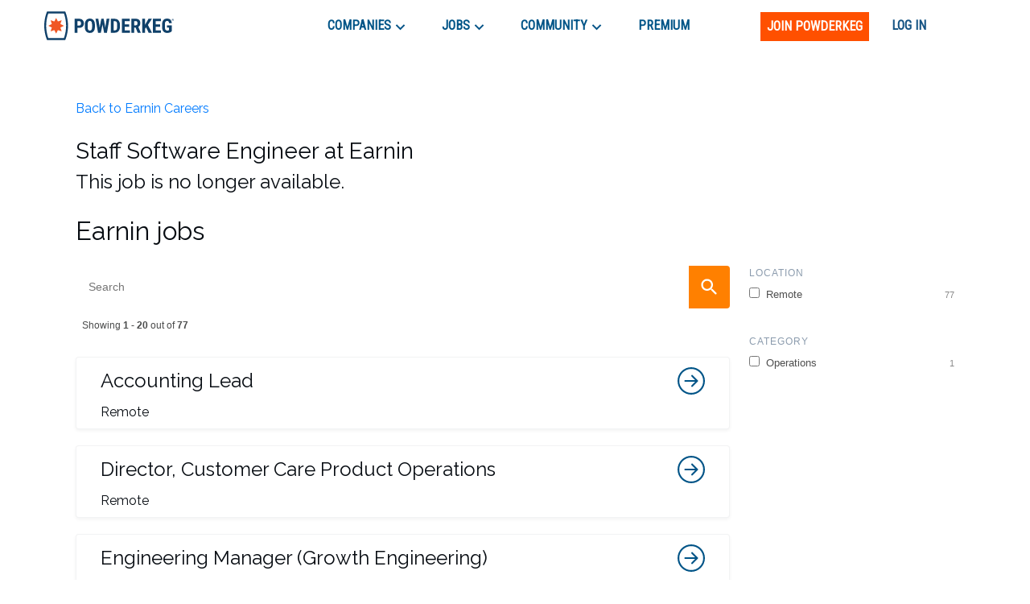

--- FILE ---
content_type: text/html; charset=utf-8
request_url: https://www.google.com/recaptcha/enterprise/anchor?ar=1&k=6LdcUQUkAAAAAHTCRD719hbwQWByeYkyMx7U6WNZ&co=aHR0cHM6Ly9wb3dkZXJrZWcuY29tOjQ0Mw..&hl=en&v=PoyoqOPhxBO7pBk68S4YbpHZ&size=invisible&anchor-ms=20000&execute-ms=30000&cb=fe652u6ns668
body_size: 48682
content:
<!DOCTYPE HTML><html dir="ltr" lang="en"><head><meta http-equiv="Content-Type" content="text/html; charset=UTF-8">
<meta http-equiv="X-UA-Compatible" content="IE=edge">
<title>reCAPTCHA</title>
<style type="text/css">
/* cyrillic-ext */
@font-face {
  font-family: 'Roboto';
  font-style: normal;
  font-weight: 400;
  font-stretch: 100%;
  src: url(//fonts.gstatic.com/s/roboto/v48/KFO7CnqEu92Fr1ME7kSn66aGLdTylUAMa3GUBHMdazTgWw.woff2) format('woff2');
  unicode-range: U+0460-052F, U+1C80-1C8A, U+20B4, U+2DE0-2DFF, U+A640-A69F, U+FE2E-FE2F;
}
/* cyrillic */
@font-face {
  font-family: 'Roboto';
  font-style: normal;
  font-weight: 400;
  font-stretch: 100%;
  src: url(//fonts.gstatic.com/s/roboto/v48/KFO7CnqEu92Fr1ME7kSn66aGLdTylUAMa3iUBHMdazTgWw.woff2) format('woff2');
  unicode-range: U+0301, U+0400-045F, U+0490-0491, U+04B0-04B1, U+2116;
}
/* greek-ext */
@font-face {
  font-family: 'Roboto';
  font-style: normal;
  font-weight: 400;
  font-stretch: 100%;
  src: url(//fonts.gstatic.com/s/roboto/v48/KFO7CnqEu92Fr1ME7kSn66aGLdTylUAMa3CUBHMdazTgWw.woff2) format('woff2');
  unicode-range: U+1F00-1FFF;
}
/* greek */
@font-face {
  font-family: 'Roboto';
  font-style: normal;
  font-weight: 400;
  font-stretch: 100%;
  src: url(//fonts.gstatic.com/s/roboto/v48/KFO7CnqEu92Fr1ME7kSn66aGLdTylUAMa3-UBHMdazTgWw.woff2) format('woff2');
  unicode-range: U+0370-0377, U+037A-037F, U+0384-038A, U+038C, U+038E-03A1, U+03A3-03FF;
}
/* math */
@font-face {
  font-family: 'Roboto';
  font-style: normal;
  font-weight: 400;
  font-stretch: 100%;
  src: url(//fonts.gstatic.com/s/roboto/v48/KFO7CnqEu92Fr1ME7kSn66aGLdTylUAMawCUBHMdazTgWw.woff2) format('woff2');
  unicode-range: U+0302-0303, U+0305, U+0307-0308, U+0310, U+0312, U+0315, U+031A, U+0326-0327, U+032C, U+032F-0330, U+0332-0333, U+0338, U+033A, U+0346, U+034D, U+0391-03A1, U+03A3-03A9, U+03B1-03C9, U+03D1, U+03D5-03D6, U+03F0-03F1, U+03F4-03F5, U+2016-2017, U+2034-2038, U+203C, U+2040, U+2043, U+2047, U+2050, U+2057, U+205F, U+2070-2071, U+2074-208E, U+2090-209C, U+20D0-20DC, U+20E1, U+20E5-20EF, U+2100-2112, U+2114-2115, U+2117-2121, U+2123-214F, U+2190, U+2192, U+2194-21AE, U+21B0-21E5, U+21F1-21F2, U+21F4-2211, U+2213-2214, U+2216-22FF, U+2308-230B, U+2310, U+2319, U+231C-2321, U+2336-237A, U+237C, U+2395, U+239B-23B7, U+23D0, U+23DC-23E1, U+2474-2475, U+25AF, U+25B3, U+25B7, U+25BD, U+25C1, U+25CA, U+25CC, U+25FB, U+266D-266F, U+27C0-27FF, U+2900-2AFF, U+2B0E-2B11, U+2B30-2B4C, U+2BFE, U+3030, U+FF5B, U+FF5D, U+1D400-1D7FF, U+1EE00-1EEFF;
}
/* symbols */
@font-face {
  font-family: 'Roboto';
  font-style: normal;
  font-weight: 400;
  font-stretch: 100%;
  src: url(//fonts.gstatic.com/s/roboto/v48/KFO7CnqEu92Fr1ME7kSn66aGLdTylUAMaxKUBHMdazTgWw.woff2) format('woff2');
  unicode-range: U+0001-000C, U+000E-001F, U+007F-009F, U+20DD-20E0, U+20E2-20E4, U+2150-218F, U+2190, U+2192, U+2194-2199, U+21AF, U+21E6-21F0, U+21F3, U+2218-2219, U+2299, U+22C4-22C6, U+2300-243F, U+2440-244A, U+2460-24FF, U+25A0-27BF, U+2800-28FF, U+2921-2922, U+2981, U+29BF, U+29EB, U+2B00-2BFF, U+4DC0-4DFF, U+FFF9-FFFB, U+10140-1018E, U+10190-1019C, U+101A0, U+101D0-101FD, U+102E0-102FB, U+10E60-10E7E, U+1D2C0-1D2D3, U+1D2E0-1D37F, U+1F000-1F0FF, U+1F100-1F1AD, U+1F1E6-1F1FF, U+1F30D-1F30F, U+1F315, U+1F31C, U+1F31E, U+1F320-1F32C, U+1F336, U+1F378, U+1F37D, U+1F382, U+1F393-1F39F, U+1F3A7-1F3A8, U+1F3AC-1F3AF, U+1F3C2, U+1F3C4-1F3C6, U+1F3CA-1F3CE, U+1F3D4-1F3E0, U+1F3ED, U+1F3F1-1F3F3, U+1F3F5-1F3F7, U+1F408, U+1F415, U+1F41F, U+1F426, U+1F43F, U+1F441-1F442, U+1F444, U+1F446-1F449, U+1F44C-1F44E, U+1F453, U+1F46A, U+1F47D, U+1F4A3, U+1F4B0, U+1F4B3, U+1F4B9, U+1F4BB, U+1F4BF, U+1F4C8-1F4CB, U+1F4D6, U+1F4DA, U+1F4DF, U+1F4E3-1F4E6, U+1F4EA-1F4ED, U+1F4F7, U+1F4F9-1F4FB, U+1F4FD-1F4FE, U+1F503, U+1F507-1F50B, U+1F50D, U+1F512-1F513, U+1F53E-1F54A, U+1F54F-1F5FA, U+1F610, U+1F650-1F67F, U+1F687, U+1F68D, U+1F691, U+1F694, U+1F698, U+1F6AD, U+1F6B2, U+1F6B9-1F6BA, U+1F6BC, U+1F6C6-1F6CF, U+1F6D3-1F6D7, U+1F6E0-1F6EA, U+1F6F0-1F6F3, U+1F6F7-1F6FC, U+1F700-1F7FF, U+1F800-1F80B, U+1F810-1F847, U+1F850-1F859, U+1F860-1F887, U+1F890-1F8AD, U+1F8B0-1F8BB, U+1F8C0-1F8C1, U+1F900-1F90B, U+1F93B, U+1F946, U+1F984, U+1F996, U+1F9E9, U+1FA00-1FA6F, U+1FA70-1FA7C, U+1FA80-1FA89, U+1FA8F-1FAC6, U+1FACE-1FADC, U+1FADF-1FAE9, U+1FAF0-1FAF8, U+1FB00-1FBFF;
}
/* vietnamese */
@font-face {
  font-family: 'Roboto';
  font-style: normal;
  font-weight: 400;
  font-stretch: 100%;
  src: url(//fonts.gstatic.com/s/roboto/v48/KFO7CnqEu92Fr1ME7kSn66aGLdTylUAMa3OUBHMdazTgWw.woff2) format('woff2');
  unicode-range: U+0102-0103, U+0110-0111, U+0128-0129, U+0168-0169, U+01A0-01A1, U+01AF-01B0, U+0300-0301, U+0303-0304, U+0308-0309, U+0323, U+0329, U+1EA0-1EF9, U+20AB;
}
/* latin-ext */
@font-face {
  font-family: 'Roboto';
  font-style: normal;
  font-weight: 400;
  font-stretch: 100%;
  src: url(//fonts.gstatic.com/s/roboto/v48/KFO7CnqEu92Fr1ME7kSn66aGLdTylUAMa3KUBHMdazTgWw.woff2) format('woff2');
  unicode-range: U+0100-02BA, U+02BD-02C5, U+02C7-02CC, U+02CE-02D7, U+02DD-02FF, U+0304, U+0308, U+0329, U+1D00-1DBF, U+1E00-1E9F, U+1EF2-1EFF, U+2020, U+20A0-20AB, U+20AD-20C0, U+2113, U+2C60-2C7F, U+A720-A7FF;
}
/* latin */
@font-face {
  font-family: 'Roboto';
  font-style: normal;
  font-weight: 400;
  font-stretch: 100%;
  src: url(//fonts.gstatic.com/s/roboto/v48/KFO7CnqEu92Fr1ME7kSn66aGLdTylUAMa3yUBHMdazQ.woff2) format('woff2');
  unicode-range: U+0000-00FF, U+0131, U+0152-0153, U+02BB-02BC, U+02C6, U+02DA, U+02DC, U+0304, U+0308, U+0329, U+2000-206F, U+20AC, U+2122, U+2191, U+2193, U+2212, U+2215, U+FEFF, U+FFFD;
}
/* cyrillic-ext */
@font-face {
  font-family: 'Roboto';
  font-style: normal;
  font-weight: 500;
  font-stretch: 100%;
  src: url(//fonts.gstatic.com/s/roboto/v48/KFO7CnqEu92Fr1ME7kSn66aGLdTylUAMa3GUBHMdazTgWw.woff2) format('woff2');
  unicode-range: U+0460-052F, U+1C80-1C8A, U+20B4, U+2DE0-2DFF, U+A640-A69F, U+FE2E-FE2F;
}
/* cyrillic */
@font-face {
  font-family: 'Roboto';
  font-style: normal;
  font-weight: 500;
  font-stretch: 100%;
  src: url(//fonts.gstatic.com/s/roboto/v48/KFO7CnqEu92Fr1ME7kSn66aGLdTylUAMa3iUBHMdazTgWw.woff2) format('woff2');
  unicode-range: U+0301, U+0400-045F, U+0490-0491, U+04B0-04B1, U+2116;
}
/* greek-ext */
@font-face {
  font-family: 'Roboto';
  font-style: normal;
  font-weight: 500;
  font-stretch: 100%;
  src: url(//fonts.gstatic.com/s/roboto/v48/KFO7CnqEu92Fr1ME7kSn66aGLdTylUAMa3CUBHMdazTgWw.woff2) format('woff2');
  unicode-range: U+1F00-1FFF;
}
/* greek */
@font-face {
  font-family: 'Roboto';
  font-style: normal;
  font-weight: 500;
  font-stretch: 100%;
  src: url(//fonts.gstatic.com/s/roboto/v48/KFO7CnqEu92Fr1ME7kSn66aGLdTylUAMa3-UBHMdazTgWw.woff2) format('woff2');
  unicode-range: U+0370-0377, U+037A-037F, U+0384-038A, U+038C, U+038E-03A1, U+03A3-03FF;
}
/* math */
@font-face {
  font-family: 'Roboto';
  font-style: normal;
  font-weight: 500;
  font-stretch: 100%;
  src: url(//fonts.gstatic.com/s/roboto/v48/KFO7CnqEu92Fr1ME7kSn66aGLdTylUAMawCUBHMdazTgWw.woff2) format('woff2');
  unicode-range: U+0302-0303, U+0305, U+0307-0308, U+0310, U+0312, U+0315, U+031A, U+0326-0327, U+032C, U+032F-0330, U+0332-0333, U+0338, U+033A, U+0346, U+034D, U+0391-03A1, U+03A3-03A9, U+03B1-03C9, U+03D1, U+03D5-03D6, U+03F0-03F1, U+03F4-03F5, U+2016-2017, U+2034-2038, U+203C, U+2040, U+2043, U+2047, U+2050, U+2057, U+205F, U+2070-2071, U+2074-208E, U+2090-209C, U+20D0-20DC, U+20E1, U+20E5-20EF, U+2100-2112, U+2114-2115, U+2117-2121, U+2123-214F, U+2190, U+2192, U+2194-21AE, U+21B0-21E5, U+21F1-21F2, U+21F4-2211, U+2213-2214, U+2216-22FF, U+2308-230B, U+2310, U+2319, U+231C-2321, U+2336-237A, U+237C, U+2395, U+239B-23B7, U+23D0, U+23DC-23E1, U+2474-2475, U+25AF, U+25B3, U+25B7, U+25BD, U+25C1, U+25CA, U+25CC, U+25FB, U+266D-266F, U+27C0-27FF, U+2900-2AFF, U+2B0E-2B11, U+2B30-2B4C, U+2BFE, U+3030, U+FF5B, U+FF5D, U+1D400-1D7FF, U+1EE00-1EEFF;
}
/* symbols */
@font-face {
  font-family: 'Roboto';
  font-style: normal;
  font-weight: 500;
  font-stretch: 100%;
  src: url(//fonts.gstatic.com/s/roboto/v48/KFO7CnqEu92Fr1ME7kSn66aGLdTylUAMaxKUBHMdazTgWw.woff2) format('woff2');
  unicode-range: U+0001-000C, U+000E-001F, U+007F-009F, U+20DD-20E0, U+20E2-20E4, U+2150-218F, U+2190, U+2192, U+2194-2199, U+21AF, U+21E6-21F0, U+21F3, U+2218-2219, U+2299, U+22C4-22C6, U+2300-243F, U+2440-244A, U+2460-24FF, U+25A0-27BF, U+2800-28FF, U+2921-2922, U+2981, U+29BF, U+29EB, U+2B00-2BFF, U+4DC0-4DFF, U+FFF9-FFFB, U+10140-1018E, U+10190-1019C, U+101A0, U+101D0-101FD, U+102E0-102FB, U+10E60-10E7E, U+1D2C0-1D2D3, U+1D2E0-1D37F, U+1F000-1F0FF, U+1F100-1F1AD, U+1F1E6-1F1FF, U+1F30D-1F30F, U+1F315, U+1F31C, U+1F31E, U+1F320-1F32C, U+1F336, U+1F378, U+1F37D, U+1F382, U+1F393-1F39F, U+1F3A7-1F3A8, U+1F3AC-1F3AF, U+1F3C2, U+1F3C4-1F3C6, U+1F3CA-1F3CE, U+1F3D4-1F3E0, U+1F3ED, U+1F3F1-1F3F3, U+1F3F5-1F3F7, U+1F408, U+1F415, U+1F41F, U+1F426, U+1F43F, U+1F441-1F442, U+1F444, U+1F446-1F449, U+1F44C-1F44E, U+1F453, U+1F46A, U+1F47D, U+1F4A3, U+1F4B0, U+1F4B3, U+1F4B9, U+1F4BB, U+1F4BF, U+1F4C8-1F4CB, U+1F4D6, U+1F4DA, U+1F4DF, U+1F4E3-1F4E6, U+1F4EA-1F4ED, U+1F4F7, U+1F4F9-1F4FB, U+1F4FD-1F4FE, U+1F503, U+1F507-1F50B, U+1F50D, U+1F512-1F513, U+1F53E-1F54A, U+1F54F-1F5FA, U+1F610, U+1F650-1F67F, U+1F687, U+1F68D, U+1F691, U+1F694, U+1F698, U+1F6AD, U+1F6B2, U+1F6B9-1F6BA, U+1F6BC, U+1F6C6-1F6CF, U+1F6D3-1F6D7, U+1F6E0-1F6EA, U+1F6F0-1F6F3, U+1F6F7-1F6FC, U+1F700-1F7FF, U+1F800-1F80B, U+1F810-1F847, U+1F850-1F859, U+1F860-1F887, U+1F890-1F8AD, U+1F8B0-1F8BB, U+1F8C0-1F8C1, U+1F900-1F90B, U+1F93B, U+1F946, U+1F984, U+1F996, U+1F9E9, U+1FA00-1FA6F, U+1FA70-1FA7C, U+1FA80-1FA89, U+1FA8F-1FAC6, U+1FACE-1FADC, U+1FADF-1FAE9, U+1FAF0-1FAF8, U+1FB00-1FBFF;
}
/* vietnamese */
@font-face {
  font-family: 'Roboto';
  font-style: normal;
  font-weight: 500;
  font-stretch: 100%;
  src: url(//fonts.gstatic.com/s/roboto/v48/KFO7CnqEu92Fr1ME7kSn66aGLdTylUAMa3OUBHMdazTgWw.woff2) format('woff2');
  unicode-range: U+0102-0103, U+0110-0111, U+0128-0129, U+0168-0169, U+01A0-01A1, U+01AF-01B0, U+0300-0301, U+0303-0304, U+0308-0309, U+0323, U+0329, U+1EA0-1EF9, U+20AB;
}
/* latin-ext */
@font-face {
  font-family: 'Roboto';
  font-style: normal;
  font-weight: 500;
  font-stretch: 100%;
  src: url(//fonts.gstatic.com/s/roboto/v48/KFO7CnqEu92Fr1ME7kSn66aGLdTylUAMa3KUBHMdazTgWw.woff2) format('woff2');
  unicode-range: U+0100-02BA, U+02BD-02C5, U+02C7-02CC, U+02CE-02D7, U+02DD-02FF, U+0304, U+0308, U+0329, U+1D00-1DBF, U+1E00-1E9F, U+1EF2-1EFF, U+2020, U+20A0-20AB, U+20AD-20C0, U+2113, U+2C60-2C7F, U+A720-A7FF;
}
/* latin */
@font-face {
  font-family: 'Roboto';
  font-style: normal;
  font-weight: 500;
  font-stretch: 100%;
  src: url(//fonts.gstatic.com/s/roboto/v48/KFO7CnqEu92Fr1ME7kSn66aGLdTylUAMa3yUBHMdazQ.woff2) format('woff2');
  unicode-range: U+0000-00FF, U+0131, U+0152-0153, U+02BB-02BC, U+02C6, U+02DA, U+02DC, U+0304, U+0308, U+0329, U+2000-206F, U+20AC, U+2122, U+2191, U+2193, U+2212, U+2215, U+FEFF, U+FFFD;
}
/* cyrillic-ext */
@font-face {
  font-family: 'Roboto';
  font-style: normal;
  font-weight: 900;
  font-stretch: 100%;
  src: url(//fonts.gstatic.com/s/roboto/v48/KFO7CnqEu92Fr1ME7kSn66aGLdTylUAMa3GUBHMdazTgWw.woff2) format('woff2');
  unicode-range: U+0460-052F, U+1C80-1C8A, U+20B4, U+2DE0-2DFF, U+A640-A69F, U+FE2E-FE2F;
}
/* cyrillic */
@font-face {
  font-family: 'Roboto';
  font-style: normal;
  font-weight: 900;
  font-stretch: 100%;
  src: url(//fonts.gstatic.com/s/roboto/v48/KFO7CnqEu92Fr1ME7kSn66aGLdTylUAMa3iUBHMdazTgWw.woff2) format('woff2');
  unicode-range: U+0301, U+0400-045F, U+0490-0491, U+04B0-04B1, U+2116;
}
/* greek-ext */
@font-face {
  font-family: 'Roboto';
  font-style: normal;
  font-weight: 900;
  font-stretch: 100%;
  src: url(//fonts.gstatic.com/s/roboto/v48/KFO7CnqEu92Fr1ME7kSn66aGLdTylUAMa3CUBHMdazTgWw.woff2) format('woff2');
  unicode-range: U+1F00-1FFF;
}
/* greek */
@font-face {
  font-family: 'Roboto';
  font-style: normal;
  font-weight: 900;
  font-stretch: 100%;
  src: url(//fonts.gstatic.com/s/roboto/v48/KFO7CnqEu92Fr1ME7kSn66aGLdTylUAMa3-UBHMdazTgWw.woff2) format('woff2');
  unicode-range: U+0370-0377, U+037A-037F, U+0384-038A, U+038C, U+038E-03A1, U+03A3-03FF;
}
/* math */
@font-face {
  font-family: 'Roboto';
  font-style: normal;
  font-weight: 900;
  font-stretch: 100%;
  src: url(//fonts.gstatic.com/s/roboto/v48/KFO7CnqEu92Fr1ME7kSn66aGLdTylUAMawCUBHMdazTgWw.woff2) format('woff2');
  unicode-range: U+0302-0303, U+0305, U+0307-0308, U+0310, U+0312, U+0315, U+031A, U+0326-0327, U+032C, U+032F-0330, U+0332-0333, U+0338, U+033A, U+0346, U+034D, U+0391-03A1, U+03A3-03A9, U+03B1-03C9, U+03D1, U+03D5-03D6, U+03F0-03F1, U+03F4-03F5, U+2016-2017, U+2034-2038, U+203C, U+2040, U+2043, U+2047, U+2050, U+2057, U+205F, U+2070-2071, U+2074-208E, U+2090-209C, U+20D0-20DC, U+20E1, U+20E5-20EF, U+2100-2112, U+2114-2115, U+2117-2121, U+2123-214F, U+2190, U+2192, U+2194-21AE, U+21B0-21E5, U+21F1-21F2, U+21F4-2211, U+2213-2214, U+2216-22FF, U+2308-230B, U+2310, U+2319, U+231C-2321, U+2336-237A, U+237C, U+2395, U+239B-23B7, U+23D0, U+23DC-23E1, U+2474-2475, U+25AF, U+25B3, U+25B7, U+25BD, U+25C1, U+25CA, U+25CC, U+25FB, U+266D-266F, U+27C0-27FF, U+2900-2AFF, U+2B0E-2B11, U+2B30-2B4C, U+2BFE, U+3030, U+FF5B, U+FF5D, U+1D400-1D7FF, U+1EE00-1EEFF;
}
/* symbols */
@font-face {
  font-family: 'Roboto';
  font-style: normal;
  font-weight: 900;
  font-stretch: 100%;
  src: url(//fonts.gstatic.com/s/roboto/v48/KFO7CnqEu92Fr1ME7kSn66aGLdTylUAMaxKUBHMdazTgWw.woff2) format('woff2');
  unicode-range: U+0001-000C, U+000E-001F, U+007F-009F, U+20DD-20E0, U+20E2-20E4, U+2150-218F, U+2190, U+2192, U+2194-2199, U+21AF, U+21E6-21F0, U+21F3, U+2218-2219, U+2299, U+22C4-22C6, U+2300-243F, U+2440-244A, U+2460-24FF, U+25A0-27BF, U+2800-28FF, U+2921-2922, U+2981, U+29BF, U+29EB, U+2B00-2BFF, U+4DC0-4DFF, U+FFF9-FFFB, U+10140-1018E, U+10190-1019C, U+101A0, U+101D0-101FD, U+102E0-102FB, U+10E60-10E7E, U+1D2C0-1D2D3, U+1D2E0-1D37F, U+1F000-1F0FF, U+1F100-1F1AD, U+1F1E6-1F1FF, U+1F30D-1F30F, U+1F315, U+1F31C, U+1F31E, U+1F320-1F32C, U+1F336, U+1F378, U+1F37D, U+1F382, U+1F393-1F39F, U+1F3A7-1F3A8, U+1F3AC-1F3AF, U+1F3C2, U+1F3C4-1F3C6, U+1F3CA-1F3CE, U+1F3D4-1F3E0, U+1F3ED, U+1F3F1-1F3F3, U+1F3F5-1F3F7, U+1F408, U+1F415, U+1F41F, U+1F426, U+1F43F, U+1F441-1F442, U+1F444, U+1F446-1F449, U+1F44C-1F44E, U+1F453, U+1F46A, U+1F47D, U+1F4A3, U+1F4B0, U+1F4B3, U+1F4B9, U+1F4BB, U+1F4BF, U+1F4C8-1F4CB, U+1F4D6, U+1F4DA, U+1F4DF, U+1F4E3-1F4E6, U+1F4EA-1F4ED, U+1F4F7, U+1F4F9-1F4FB, U+1F4FD-1F4FE, U+1F503, U+1F507-1F50B, U+1F50D, U+1F512-1F513, U+1F53E-1F54A, U+1F54F-1F5FA, U+1F610, U+1F650-1F67F, U+1F687, U+1F68D, U+1F691, U+1F694, U+1F698, U+1F6AD, U+1F6B2, U+1F6B9-1F6BA, U+1F6BC, U+1F6C6-1F6CF, U+1F6D3-1F6D7, U+1F6E0-1F6EA, U+1F6F0-1F6F3, U+1F6F7-1F6FC, U+1F700-1F7FF, U+1F800-1F80B, U+1F810-1F847, U+1F850-1F859, U+1F860-1F887, U+1F890-1F8AD, U+1F8B0-1F8BB, U+1F8C0-1F8C1, U+1F900-1F90B, U+1F93B, U+1F946, U+1F984, U+1F996, U+1F9E9, U+1FA00-1FA6F, U+1FA70-1FA7C, U+1FA80-1FA89, U+1FA8F-1FAC6, U+1FACE-1FADC, U+1FADF-1FAE9, U+1FAF0-1FAF8, U+1FB00-1FBFF;
}
/* vietnamese */
@font-face {
  font-family: 'Roboto';
  font-style: normal;
  font-weight: 900;
  font-stretch: 100%;
  src: url(//fonts.gstatic.com/s/roboto/v48/KFO7CnqEu92Fr1ME7kSn66aGLdTylUAMa3OUBHMdazTgWw.woff2) format('woff2');
  unicode-range: U+0102-0103, U+0110-0111, U+0128-0129, U+0168-0169, U+01A0-01A1, U+01AF-01B0, U+0300-0301, U+0303-0304, U+0308-0309, U+0323, U+0329, U+1EA0-1EF9, U+20AB;
}
/* latin-ext */
@font-face {
  font-family: 'Roboto';
  font-style: normal;
  font-weight: 900;
  font-stretch: 100%;
  src: url(//fonts.gstatic.com/s/roboto/v48/KFO7CnqEu92Fr1ME7kSn66aGLdTylUAMa3KUBHMdazTgWw.woff2) format('woff2');
  unicode-range: U+0100-02BA, U+02BD-02C5, U+02C7-02CC, U+02CE-02D7, U+02DD-02FF, U+0304, U+0308, U+0329, U+1D00-1DBF, U+1E00-1E9F, U+1EF2-1EFF, U+2020, U+20A0-20AB, U+20AD-20C0, U+2113, U+2C60-2C7F, U+A720-A7FF;
}
/* latin */
@font-face {
  font-family: 'Roboto';
  font-style: normal;
  font-weight: 900;
  font-stretch: 100%;
  src: url(//fonts.gstatic.com/s/roboto/v48/KFO7CnqEu92Fr1ME7kSn66aGLdTylUAMa3yUBHMdazQ.woff2) format('woff2');
  unicode-range: U+0000-00FF, U+0131, U+0152-0153, U+02BB-02BC, U+02C6, U+02DA, U+02DC, U+0304, U+0308, U+0329, U+2000-206F, U+20AC, U+2122, U+2191, U+2193, U+2212, U+2215, U+FEFF, U+FFFD;
}

</style>
<link rel="stylesheet" type="text/css" href="https://www.gstatic.com/recaptcha/releases/PoyoqOPhxBO7pBk68S4YbpHZ/styles__ltr.css">
<script nonce="rqwBtb_UapNFjMOCIMvx-Q" type="text/javascript">window['__recaptcha_api'] = 'https://www.google.com/recaptcha/enterprise/';</script>
<script type="text/javascript" src="https://www.gstatic.com/recaptcha/releases/PoyoqOPhxBO7pBk68S4YbpHZ/recaptcha__en.js" nonce="rqwBtb_UapNFjMOCIMvx-Q">
      
    </script></head>
<body><div id="rc-anchor-alert" class="rc-anchor-alert"></div>
<input type="hidden" id="recaptcha-token" value="[base64]">
<script type="text/javascript" nonce="rqwBtb_UapNFjMOCIMvx-Q">
      recaptcha.anchor.Main.init("[\x22ainput\x22,[\x22bgdata\x22,\x22\x22,\[base64]/[base64]/MjU1Ong/[base64]/[base64]/[base64]/[base64]/[base64]/[base64]/[base64]/[base64]/[base64]/[base64]/[base64]/[base64]/[base64]/[base64]/[base64]\\u003d\x22,\[base64]\\u003d\x22,\x22bVtVw74Rwow6wr7DiMKOw7fDlWtGw7EKw6nDvB07fsO/wpx/Z8KlIkbChQrDsEoZQMKfTXHCoRJkIcKnOsKNw7DCkQTDqEUtwqEEwq5rw7Nkw5XDnMO1w6/Du8KFfBfDoAo2U0Z7FxIPwrpfwokRwr1Gw5tOPh7CtiPCj8K0wos/w6Niw4fCuFQAw4bCkhnDm8Kaw6PChErDqTfCgsOdFQdHM8OHw7NpwqjCtcOBwqstwrZCw5sxSMOQwp/Dq8KANVDCkMOnwpAlw5rDmRYWw6rDn8KJIkQzbinCsDNwWsOFW1/DlsKQwqzCvD/Cm8OYw6nCrcKowpI1bsKUZ8KgK8OZwqrDgWh2wpRQwo/Ct2k3EsKaZ8KzVijCsGgzJsKVwprDhsOrHhQGPU3CilXCvnbCvE4kO8OBVsOlV1nCuGTDqQPDp2HDmMOhdcOCwqLCjMOHwrV4HizDj8OSAcOPwpHCs8K6KMK/RSBXeEDDicOjD8O/PWwyw7xbw5vDtTo8w7HDlsK+wo8Uw5ogbEQpDiBawpphwqbChWU7eMKJw6rCrQgjPArDpDxPAMKzR8OJfzHDocOGwpAjK8KVLg93w7Ezw53Dt8OKBQjDkVfDjcKvMXgAw7XCn8Kfw5vCq8OawqXCv088wq/CiznCq8OXFHRJXSkCwrbCicOkw4LCr8KCw4E/Sx5zWG8WwpPCqUvDtlrCqsOEw4vDlsKNT2jDklbCiMOUw4rDr8KewoEqNRXClhorICDCv8OVCHvCk2XCq8OBwr3CjnMjeQpow77DoUDCoghHAlVmw5TDji1/WRl1CMKNX8O3GAvDqcKuWMOrw58neGRcwo7Cu8OVHcKRGiorIMORw6LCtyzCo1oBwqjDhcOYwqDCvMO7w4jClMKnwr0uw7zCv8KFLcKewpnCowdHwoI7XUzCssKKw73DmcKEHMOORHrDpcO0awvDpkrDncKdw747B8KOw5vDkl/Cs8KbZQ1NCsKaZ8O3wrPDu8KuwqsIwrrDhH4Ew4zDjMK1w6xKMMOyTcK9S37Ci8OTNsK6wr8KEms5T8K/w4xYwrJDPMKCIMKbw6/CgwXCmsKtE8O2T3PDscOuasKEKMOOw6tAwo/CgMO/YwgoVMOEdxE/w41+w4RwSTYNR8OWUxNIcsKTNxnDum7Cg8KLw6R3w73ClcKvw4PCmsKxUm4jwpJGd8KnDS3DhsKLwohwYwttwq3CpjPDohIUIcO5wqNPwq1GesK/TMO1wqHDh0cIdzledVbDh1DCmWbCgcONwrnDk8KKFcKCEU1Ewo3DhjomF8K8w7bChkQQNUvCsjRswq1WGMKrChHDj8OoA8KEUyV0ZScGMsOOGTPCncOTw4M/[base64]/[base64]/w4PCjlA2CsKmA8O1w6jCt2vCkEcUwq8FY8ODBwhwwphDMXPDvMKSw6ZwwrpXX1rDnU8kWsKhw7ZPIMO0JUrCn8KGwo/DhjXDtcO6wrVqw7lwbsOvQ8KCw6rDnsKXXDDCqcO6w6XCk8OEHjbCi3/[base64]/Dl3fCscOLwr/CqSoKw5zCqMOsB13CrMK+d8OWB8O/wovDlxfCtgd/RHnCqWU0wqjCnzBDYMK0MMKYTyXDrVnDkTgnVsOYRMK/wpDCn2Fww6vCscK0w75yJgXCmE1uE2DCjBQ/wq/DoFPCqF/CmA5/wq0swoHCnm9pP0dUfcKHFFUHT8ObwrULwrofw4kowpIfTDHDjAJTPsOMaMKsw4LCscOVwp7CnEggCsO3w7A3UMOsCV8LYVc6wqcZwpR8wqrDi8KuOcKFw57DncO5YwM8DG/DjsOMwrwpwqpmwpzDvBvCp8KTwpYhwqHDoiHDksOBSUA+HSDDjcOrU3Yzw5XDuFHDgsOgw7kyNWUgwqkiCsKsXcOQw68jwq8BM8Kbw7vClcOOIsKQwrFeGCXDs0xDBcKoeh7CuSMTwp/[base64]/DisOwqQoccKUw7jCrA46KTgAKMOdwpTCmcKAKxzCqh7DoBBWR8KJw5fCjcObwqLCn3xrwp7CuMOjKMOgwpcTIQbCkcOnaAw0w7/Dq1fDnRRLwolDD0lfZHzDhyfCq8KRCE/DusOIwppKT8OuwqHDhcOSw7fCrMKUw6zCg0zCmX/Dt8K8Lm7Cq8OAYSDDvcOPwqvCpWLDncKtJyLCqcKTasKaworCiDrDiRxBwqsAIz/CqsOEF8O9esOxWsOcQ8KmwoUoBHPCgT/DqcKLMcK/w6/DtCzCkFogw73DjsKMwqTCqcKtEjrCncOMw4EuGAfCocKzIRZEeX/CnMK/QRI2TsKsPsKQQ8OZw6DCjcObbMKyX8KPwpF5TFTCocKmworCl8ONwowowp/Dq2pBCcOlYhbCrMOWDB1/wqkQwr1WWsOmwqI+wqIPwpbColvCi8KkBMK9w5BcwoBpwrjChx4Pw7bDpWXCs8Opw79ZYg1awqbDoUNdw7l3ZcOHw4zCuEx7w4LDhsKDQ8KeBDzCszHCqH5swqddwo9/KcOYXiZZwpLCi8O3wrHDgMO+w4DDt8OkMsKgQMK9wqTCk8KxwpnDssKTDsOTwpkJwqdOfcKTw5rChsOzw5vDm8OQw4XCrytdwo/Cu19yFQ7ChADCpglQw7zDlsOxY8OhwpPDsMK9w6wRUXDChTzClcKSwqXDvjgXwpxAVcKww5bDocO3w4HCjsKYO8OCB8Kjw4XDi8Opw4zCpV7Cq1obw5bCmRXClFVEw4HCpxp1wrzDvm1owrXCgGbDpkrDj8K/BcO6EsKuaMKzw7gSwpvDlmXCl8O9w6MQw7QHMA8UwpJcVFlTw758wr52w6g/w7rCpsOtK8O2wpTDgMKKDsO5JUJYFsKkASjDv07DghnCn8OSGsOjNMOtwo4Cw6rCsxHCncOwwqTDuMOQZEIzwq48wqXDtsOmw74gBlUkWcKJRi/CiMO2SWPDusKBaMK8TE3DvzkKXsKzw4zCgSLDk8OjUms6wrwawq84wpptDXc6wodaw4rDgkNiJsO2O8Kmwo1LLl89UBXCpR0gw4PDoHPDocOScG3DjsO8FcOOw6rDk8OvHcOaP8O3OUbDh8OePiAZw7YJUcOVHsOLwqnChWYFKw/Clh04w6dKwr8/fBUNEcKWecKnwoJbw4cuw68HaMKrwoc+w5tocMOIEMKNwphyw7LCg8OtOVdPGzTCh8OgwpnDjcOkw6LDnMKbwrRPD3HDuMOGRsOQw7PClgFUYMKBw5lVZ0fCpsOjwrXDrHjDv8KIHR3DiADCj0hsecO0KF/Dl8Oaw4lUwrzDikpnUVAaRsO3wpVUCsKnw7UgSAPCscKtYUPDtsOFw4x0w4bDnsKuw5ZVZy4ww7bCvTd/w4xpWwUEw4zDo8K9wp/[base64]/w5lJwr7DsR8LKFlJwrvCocOWw4LCpF7DrwvCjcOrwrdpw4/Cti9Jwq7CjTvDk8KZwoHDo3wxw4cgwqJAw7fDl1TDtHPCjETDqsKPMyjDlsKhw4fDn3A1wpwCCsKFwr8AKcKsWsOzw63Dg8KxK37CscK8w4hBw6tGw7TCiSIBX1rDrcO6w5/[base64]/DsQcDCcOnw6FIwqAgw7FMFErCmsOUHkfChMKPNsKyw5HDsix5w4DCmn1dwpREwr3DrQ/DiMOgwqF6McOVwrLDicKIwoHCvcKnwpl1ITXDuT1MacO2wqjCoMKaw4bDoMK/w5vCrsK2BsOCY2vCvMO9wqIcV1dxIsOWD3/CnsK8wrTCrsOcSsKWwpPDoG7DosKIwoDCmmdVw4HCisKDN8ORKsOmW3hWOMKKdHlfCSTCl0dYw4J+fCtQF8Oyw6rDoW/DjXHCi8OBQsKZO8KxwrnCjMOuwpLCnilTwq9cw5l2EXlWw6XDr8K5GBARCsOTwpsHTMKowpbCjCHDmMKvNcK0eMKjDMOPVsKaw7xOwoxXw6sVw4xZw60/[base64]/woPCncOVwrTCukHCgHDCiMONwqrCoMK9w6MCwovDncO2w7XCrEFOPcKJwo/CrMKXwoQPdcO2w4LCu8KAwoIjAsOBJSXCpXMiwr/CtcO1PkfDgw1ew6V7Ph8ff3bCscKHWhcQwpRxw4YMMydpIBYsw6DDtsOfwo9bwrt6DkEcIsKRJggvAMKPwo7Cn8K8a8O3ccOvw7HCusKxeMObN8KIw7Y+wowQwoDCgMKpw4YZwrJgw53Dl8K/KMKeW8K9RTTCjsK5w7YvBnHCtcOIBH/Dm2XDoGjCqmFTTD/CsFbDomhUPXV3UcOJecOGw4JWY2rCvB5RCcKgLxxxwo0iw4XDisKMB8K4wpDCjMKPw75/w6QaNMKfKj3DrMOiTMORw7bDqjvCrMOxwp0SBcONFBjDncOnITsjE8K9wrnCtA7DhsKHERsTw4LCuGfCtcONw7/DhMO0ZBPDg8KGwpbCmV7CsnIdw5zDmsKJwrsQw7hJwoLCuMKFw6XCrmPCgMOOwpzDs0MmwpRnw7s7wpjDicKAQMK6w6grIcOKbMK3UCHCu8KTwqwuw6bCiiTDmwk8WTHDjhoFw4DDuBM/[base64]/[base64]/[base64]/Dvx/CiRZJwqPDm8K2dsOTw4BdwrnCgsOzJlwWNcO1w5vCpcKhQMO1ZwHDlEoLNsKrw6nCqxFGw50Hwr87eUPDu8OZQU7DqV96fMO2w4wbSG/CtlnCmsK2w5jDjQvDqcKHw6xzwonDnyZhAHI9H25hwoAfwq3CoEPCjATCr2Zew51ad1QyMz3Dm8OULMKvwr0ALFtnQUTCgMK5HFA6S3EmP8OOfMKScBx+AVbDt8OeUsK/bUZ7YwJJXzMpwrDDny5jJ8KpwrTCswPDhBBfwpsGwrcnIUkMwrrCqnfCu2vDs8K4w7lrw4wwXMOXw6QrwqTCpsKmOlHDq8OuQsK6B8KGw63Dp8K1wpzCqhHDlBgVIRjCiSFUI0XClcO7woQYw4vCiMOjwpzCmVUywr46a23DhyF+w4TDoXrClkZXwqrDiUfDvg/Ch8Kzw44uL8O9BcKTw63DgsKyLTs0w6LDu8KvI0pKK8KFUTzCszcOw7zCukcDTsKewpBsS2nCnmZNwo7Ds8OLwpZcwpIRwo7CoMOcwoJnVHvCiEV+w4xLw5/CtsO1bcK2w7vChsKHCQ4uw7smHMKTDxXDpzVacVXChsK6VVzDt8KJw7zDlSh6wpfCicO6wpNEw6XCmcOzw5nCksKOKMKIIRZKFsO/woY6S23CjsOVwpbCtBvDucOVw4nCs8OXS0B3SBrCoTbCusKAAALCkwbClFTDusOfwqlawrxQwrrDj8Kew4fDncKofFTCq8K9w61vHAQKwoYoGcKlOcKRLcOXwqd4worDtMKfw5d4U8O7wofDtCAqworDgcO0cMK0w64XJsOPZcK4BcO2c8O/w5PDt3bDjsKTKcKVfyXCsUXDukkrw4NWw7HDtm7CiHfCscK3ccOtcxnDi8O/JMOQcMO4MSTCsMOBwqPDsHdrAsK7PsKtw4HDkhfCkcO8wo/[base64]/DnxgBNxTDlcOAK8Otw6XCnsKmJsOawrfDvcKsw51RaxUYWUsyU1szw5zDtsOJwrDDszQjWwsSwr/[base64]/[base64]/w7hCIytxwo3CqcOKXcOwPcOnwrTCqMKMwpnCsFHDgSsJTsKkT8KBYMOBF8OVJcKvw5sewpJLwo/DpMOGTBpvJ8KMw7rCsHrDpXBzG8KCHyITKGXDuU0hG33DuCjDjMO0w7fCuEw8wq7CpVgvGFF4ccOPwoMqw5Zdw61GPkjCrVwiwrZAf3PCkBbDjT/[base64]/V8O/wpjCslU9w64KfcO1w6TCucKbwpXClH7Cg2EYT0YIQcKZA8K+QsOFdsKIwqRTw45Zw6Qma8Odw5BZGsKZVGl8AMKiw48WwqzCgzAAXWVmwpJtwqvChCxPwrnDncOGTyE+HsKyOXvCiA/Cs8KvasOpC2DDrWrCnsKPb8Ouwrpzw5/DvcKODHDDrMOAfk4ywrtuXmXDlnjDm1XDrVPCqDRJw78ewoxPw6p6wrEAw5bDuMKrfsK+VsOVwp/CvcOIw5dBP8OKTQnCscKkwonClcKjwohKGVXCg1zCssK/NTghw4rDh8KQTxLCk07DmQJFw5bClcKyZRQSfUApw5k4w6jCszMqw7pafcOLwosgw4kgw4rCshVHw6Znwo/Dg0pIB8KgKcOAPjjDi358dcOvwqBxwr/ChzRJwrtUwqMvYcK5w4lBwobDvsKGwqU3T1bCmHrCp8OqNmvCvMOnBVTCn8KdwqMMf3F/JgZWwqtMa8KTQVZUEVI7PcOKb8KbwrQRKwXCkGgUw60JwpZ4w4vCrzLCj8K7dQY1HMOjSEJpMRXDt1ExdsKLwrQtPsKrdRLDlAF2LlLDqMOrw7DCmcKxw4/Dk2bDtMKtCEXCvsO0w7PDqMKyw7EaAR00wrNbLcKxwpZtwq0eMcKBIh7DsMK7woDDhMOVw5bDlA9Nwp0SI8OSwq7CvBXDm8KqG8O4wphyw48Pw5Bbw4hxGVfDqmQuw6sPMsO7w65+AMKwQsKBHjNYw7jDmCLChxfCrwjDj27Cq0jDnxoAVTvCp3/DnRIZcMKsw5kLwqJJw5sawpN/[base64]/wrbDnyhTwozCg8KMwqpuw6s4wr7DvW0JB0HCucOTAsO2w4Bcw4PDrjzCtWkyw5Ncw6XClBbDrCQUD8OLO1rClMKSDSnDogggB8KuwozCi8KYRMKxEkdLw4x2KMKDw67CmsKkw7jCrMKjc0IgwrjCrBNoB8K1w63ClgsfLTfDmsK/wp0Mw6vDo3BsIMKRwrTCuyXDhmZiwqfDk8OOw7DCv8OPw6VAccOfc1kIfcOkSQMWPkVmwpHDqz96wqFjwoBFw6jDvAINwrXChysQwrRhwppjen7DlsKJwptiw6RcGRdDw6BLw57CrsKYOytmCVTDj3LClcKhwpzDkisiw4kdwp3Djg/Dn8KMw7zCgHlMw7V2w5onXMKEwqjDrDbDm1ERP1pOwr7DvTrDvQ3Cuw53w77CmyfDrnVqw7x8w6/DsTTDo8KjbcK3w4/Dm8O5w68WEmF2w6xxCsKzwqzCpjHCuMKSw486wpDCqMKPw6fCkQ9/wonDrAJJJsO9MUJSwpLDlsO/w43DuTF5Z8OpDcOvw69nTsOrMnxqwosCV8Kcw5EKw5lCw6zCigRiw6vDocOiwo3DgsOSIxwlCcONWA7Cq0LChw8bwqrDoMKww7PDnRbDssKXHx3DmsKvwq3CmMO0TjPDlwLCnXgKwoDDhsK+OcKqa8KGw4Rvw4rDgsOtwrkHw4XCrcK5w5bCtBDDm01/YsO/w54QC1bCoMKTw4nDg8OIw7PCm1vCgcKCw5bDuCvDmcKxw4fClcKWw4FUDS5nKcO1wrwmwrRYasOtFgw3WsKJBkXDn8K+BcKXw4bCgA/CpxxeZFxkwoPDsjMYfX7Du8K7LAvDksODwpNaHHbDoBfCjsO2wpI6w4rDt8OYTyLDmcOCw58mccKQwpjDhsK/KCs9TGjDtGsUwo56GcKhAMOMw7oywpghw5TCosOXKcKbw706w4zCncKCwpMgw6jCvVXDmMO3GFFewqfChF0eF8OgQsOxw5LDt8ORw6fDrzTCnsKxbD1gw4jCpgrComfDhSvDvsOlwoR2w5fCl8O4wotvSA5eGsO/RmoJwqzCqVJ8NDQiTcO2CcKrworDvy0qw4HDiRx7w4fDpcOMwoVDwrHCtnbCtnPCtcKtScOUFMORwrADwpdowqfCosOPelRJLGDCrsKgw5F0w6vCgDprw7FXOMK0wq7Dp8KzQ8KZwoLDtMO8wpBJw6gpH39gw5IdGRHDlGLDhcK5THbComPDhSZtFMObwpXDuGMxwo/Cs8K/JQwvw7nDqcOZfsKIKSnCiwLCljAPwodMRzjCgcOvw68ifFXDsjHDvsOoFlHDrMKnLTlwDcOqBh9/wpTCi8OxaV4lw5BZdSIzw4c+GizDn8KrwpUfO8OZw7rDnsOaAiLDisOjw4XDgD7DnsOewoQUw78QOXDCsMK5B8O7XBLCgcOMHybCusOmwoZ7ejgswq4IF0kzWMOHwrxzwqrCkcOBwr9WcD3CnUlbwoxxw5wNwpIfw44SwpTCksOyw5lRYMKiK33DicKNwqhGwr/DrErCmMOsw5UsGWhsw5PChsK9w4FNVxJYwrPDknLCkMO4KcKmw6zDqQBewoFgwqM4wp/CuMOhw4gHZg3DkjbDk1zCncKsZMOBwpw2w5LCuMKINA7Dsj/CrXPDjlfCoMO9AcO6UsKVKA3DusKFwpbCt8O5fsKCw4PDl8OfC8KNMMK1C8Omw6V7FcObR8K6wrPCmsKLwrVtwo5jwqEfw74pw7PDlsOZwo/CoMK8ew4uEThKUWx1wrwHw7jCqcOAw7vCmHHCrsOLaDorw40WHEUGwpgNWFLCpRbChSEawqpWw41WwrFYw40+wqDDsVAlVMORwrDCrH1PwobDkG3DscKjIsKjw7/DpMOOwrLDjMOHwrLDsBbCrQtLw7jDghVwPsOmw4F5wrnCoxLDpsKbWsKJwrLDqcO5IsOywrFgCmDDscOnFCt1J0l5PxBtPnjDkcOGH1siw7p5wp8gEj80wrHDksOGYUpbcMKrKl8HUX8ILcO+RMKLA8KEOsOmwqIVw5Bnwo0/wp1sw5pgaj0jO0YlwogcLA3CqsKnw6plwrbCtn7DqDLChcOHw6/[base64]/ChQDCiSzDqDgCNcKIXwrCoMKjwq1hwpsETMODwqnCgxnCrMO5JmfCsnkaJsK7dsKhYm7CgjnCkGHDhh1AT8KSw7rDgxJANExYVVpGfHJOw6REHRDDt0vDu8O2w7fDhzkWM1LDu0Z4IHPDiMOEw6Y/FcKUV3gxwox4LW4gw7jCicOew6bCvV4Mwop+dAU0wrxOw4/[base64]/w43DqcKmw7zDrRHDgsKXwqJAw68lw7okDcOLccK7wqMEDcKxw5HCpcOBw4I5dEwaVALDmUvCgw/[base64]/DrSbDmcK3wpwyw5IJWhgLw4rCtifClMKXwpcRw5HDvcKoG8OYw65ww79UwpjDqCzDvsOpJyHCkMOtw4/DlsKTcsKrw6Ruw6oAbEJkGD1CN0DDoHd7wo8Aw6jDq8Knw5vDiMOmF8Ouwrwud8K6esKWw4XCnjovO0fDvmLDoh/[base64]/DosORwo3DsUg9Y8Ofw7DDiQNNw7h6ZcOuw6YtB8KIIydzw5I2OsOtVDQBw7oKw65Kw7BHUxkHCyXDpsOPAwXChQ8fw7TDisKJw6fDskDDrjvCosK3w5s/w6DDgzZxGsOjw7s8w7rCrg7DnDTDhcOrwq7CqSrCjcKjwr/DvWHDlMKjwqnCg8OVwpjDtEYPQcOaw5gnw5bCusOZeVLCrMOVCVvDvh7DrSgswq3CsyPDs3fCrMKhEV7CrcKow5xqXcKBFhFuAgrDr3ExwoVbBjfDnFrDqsOCwroow40fw7U6GMOjwrI6AcKNwo59KAJFwqfDm8OnBsKQNyEZw5IxecKQw61zBRc/w5/CgsOBwoU3V1rDmcKHM8OOw4bDh8Ktw4PCjw/[base64]/CnjhcwqhwasKdwrfDsSPDusKjw4ZLRsO/w4TClh3DgQ3Dh8KadTlpwoEwGGdbX8Kzwp0wAQrDj8OLwpgew7bDmsKwEjINwrpDwrvDocOCYB1LKsK/MFBBwq0QwrPDq3YkBcKqw6sWJTJ+BnRJHUsLw60wY8OAKcOzYjTClcKSeC/Dg37Ck8KbOsKKD3MHTMOyw6tMbMKRKhrDqcOIYcKPw6Nhw6ADX0XCrcOHQMOsEm7CscKyw4QwwpMEw5DCjsOQw7N5EW49R8KPw4cRM8O5wr03wp9ZwrZAIMOidGfCjMOCA8KYQ8OEFjfCi8OuwpjCvsOoQWpAw7DCtg8KGw3Cqw/DpA0dw63CoCHClTl2d0bCkUJ/wpHDm8OZwoPDlAcAw6/Dn8OGw7TCtSU3G8KjwrZLwpxPPsOBIx3Dt8O0OcKdA1LCiMKAwpojwqc/CcKNwoXCihoSw6vDrsO2LSbCrys1w4hqw4nDnMOVw4QQwqXClngkw4o9w4s5fW/ChMONV8OrAsOcHsKpXsOvCk18dABmUVfCuMO4w4zCkVlWw7pOwoDDpcKbXMKbwojDqQUzwqdYc33Dhy/DoCQuw5QGNyXDoQ4+wqgNw592HcKkTiNKw6MPO8OvK2Z7w7d2w4XCk1EJwrpKwqFLwpjDiW5UDk43HsK6dsOTacKLUjYWf8OWw7HDqsOxw6djScKiesOOw67DrsOvd8OWwpHDtCJzWsKuf1IaZMKvwrIpbFjDrMKKwoMPE0gVw7JGTcO6w5VEZcOUwo/DilcUYUcgw4QXwoMyNDQ6YsOcI8KvODHCmMOWwoPCr25tLMK9T3QSwp/[base64]/fsKqTFcxH8Omw5zCl8OeH8KYw6zCplrDg8KWSg/[base64]/DmMOwUG0CMMKCA8OVwr1LNMOIw53CkwLDrSXClhrChkR4wrtkf1Ntw4DCucKUaE3Dm8OqwrXCnXZZwod6wpDDryfCmMKkG8K3wq3Dm8Knw77Cn2jDn8Otw6FKGFfDisObwp3Di2wLw5FJeR/Drw9XQMOdw6TDj1tjw4R1HlDDvMKTQkN5KVAew4nCpsOBXVnCsyshw64Tw5HCkcKeW8OICMKyw5l4w5NTH8K/[base64]/DlsO4YjQSw7ReWDnDv17ChksxT8OmdXTDqFLCocKswqLCg8KFUUM/wqzDncKJwq4yw6IZw5nDqzLCuMKOw4ZNw5Blw4lMwrpsIsKfE07DtMOewo/DosOgEMKDw7DCsGsRWsOeX0nDvUdWUcKrDMOHw54CR1NVwooxwo/CkcOjc3TDvMKELcOZDMOZw4LChQdZYsKfw6REEXXCtRnComrDs8KawqZ1KWXDvMKOw6PDt1hlJMOFw7vDvsOFWnHDrcO0wqsfPFQmw4cSw4HCmsKNO8OPwo/[base64]/DisOAwphxfVk2FAXCusKuNMK4YsOtY8ODw5oVwrHDh8OGF8O9wrJtE8OREVDDiT5MwqfClcOxw5QVw4TCg8O+wr0dUcKfZMK2OcKhdcOIJRbDnxhfw7sbw7nDkiwiwq7Dt8O8wojDjjk3Q8OAwoQQYFcJw6w+wr9rJcKAYcK1w5TDvgwGQMKDA3/CiAMlw653WFfCocKEw6USwoTClcK8BF8VwohcZBVvwpRXFMOFwpVPR8ORwpfCiUhowpfDiMObw7QbdRQ+IsOlbGw5wq5gLsOXw4zCvsKJw5ctwqTDgWtlwq9QwpdxQA9CFMO8D03DjWjCn8KNw70Hw5xjw790UFBIPsKVICvCqMKGdcOdOUVPbW/DiV12wr/Dkxl7N8KWw5JPw6NPw6UUwr5eZFY8XsOzbMOFw5Zdwol8w7PDi8KYL8KTwpdsAToqQsKjwo1zCgwTOiQWw4/DnMOPG8OqI8O7OxrCsg/Cm8OqAsKMCGN+w4zDtsOsdsKgwpYpL8K7Gm/CqsOmw6DCjDbCsyoGw5HClcOJwqw8S2lAC8K8GwfCuj/CknYfwrPDqcK0w6XDnyTCpCVlOkZCaMKhw6h/[base64]/CosKMX8KeQQLDnMOmJgXDv2o8N8OJwrfCiMOEDcKtYMKFwrbCpUrDr1DDhjvCvybCv8KJLxIgw4hxw7PDgMKtJ23DiiPCkWEAw6bCrMK2EMKawppew5c5wo/Ch8O8Z8OoTGzCr8KAw4zDvyvCpz3CrMO0wo51HMOTFmAPR8OpPcKQUcOoA2IvQcK9wp4mSmPDkMKGQ8Oiwo8EwrQxZnR/w5h4wpTDksKndsKKwp9Lw4fDvcK+wr/DrkYiBsKTwqrDvXLDtsOHw5kXwrN9wpLCsMKPw7HCnRY+w6B8woJ+w4TCuS/[base64]/Cpgx1w4nDixJgK8Oxw6nDsD/[base64]/DlsO1f8ONwrXCojzCiR1NPMObMypzLcOkw6YUw59FwqrDrsOjDhIkw7HCmiTCu8OgdH0hw7PDqwrDkMO4wrjDpAHCnBAHUX/[base64]/DtMKmFxg9wrtpwrbClMOfQlHCnTnDgcKDwonCv8KtJkvCvFvDqXnCn8O5HWzDohUYBR3CtjY3w7XDjcODZj7DrxYnw5vCqcKmw6PCnsK7ZE9FeRU1BMKBwr17CMO0BDlTw5cNw7/[base64]/[base64]/[base64]/NcKdI8OGwrTCvTvDt8O/UmHDsCnChVo3d8KHwoLCpyXChjDCrGrDjkPDtE/CtxZODDjDhcKNWsO2wp3CtMOLZQYHwobDusOGwpYxcFI1GsKLwpFKF8Olw49dw7HCtMO4PngGwojCiSYfw77DuF5Bwq0GwpheTk7CqsONw6DCmsKKSRzCmWPCpcKfEcOqwpp5cX/DkxXDjU0aF8Odw5J3RsKpMhDDmnbDox1pw5Z/NCvDpsKEwp4SwrvDoW3DmjpxGiVeHMOxVwQuw6hpF8O2w45EwrNaUT0Bw6kiw6LDmcOoHcObw5bCuAvCjGs7WBvDg8KCKRNpwovCqjXCqsKvwpgpaRLDiMKjCDrDrMKnPmV8L8KRYMKhwrJQSw/[base64]/Jx8nw78LfsK7eMOuw4Z0PSIuwo1KE17CoAlIYcOaFTo2acKiw4TCp1l7RMKtCcKiUMOddRzDoX/ChMOqwo7CvsOpwqnDm8O9FMKHwrgEE8Kvw5p8w6TCgmFPw5dgw7rDoXbDnD4hAMOBPMOLTHhQwo4FVcKZNsO+eypXDiDCpw3ClULDmQjCoMO6b8Ogw47DrBV5w5A6XsOZUhDCpcO0wodYS3Uyw483w55qVsOYwrNGBF/DnxQSwqJRwrsxX2A3wrjDjMONWVLCiCTCpcKuVMKDFsKtEAZgNMKLw43CpcK1wrNgWMKAw5tkIA4tXgvDlcKvwqhFwqMbEcKzw4wxUUkeCgnDuxJIwoDChsK/w57ChGZXw5M1dArCtcOZJFVWwovCscKMeQRSdEDDsMOZw4IGw6nDt8K3JlA3wqFKcMODVsK4QCfCrQwaw7dAw5jDn8KnH8OqRgA0w53DsHtiw53DhcO/w5bChkU3fyfDlMK1w4RCDGxUGcK3Fx1Dw6N/w4YJYlbDuMOTDMO7w6JRwrtAwoEXw7xmwqsrw4fCk1bDi2UOWsOoOhlyRcOMKcKkLR7CjCwtEmp9FQkyL8KWwqhkwpUqwq7DhcOzA8KOOcOuw6bCnsOFWmbDpcKtw5zDkC4KwoFIw6HCmcKYHMKlDMOGHyt5wppLVMOiI3oZwq/[base64]/[base64]/Cl8OwworCiyDCiMK9P8KVExNZGMK8wrZ2JcOTwpAtU8OzwrRhW8OmNcO3w45aCMK/PMOAwrjCrGF0w5YmUUrDtVLCs8KlwrrDgiwrCjDDs8OOwoMnw63CtsOfw63Dg1PDqgw/[base64]/[base64]/woXCrsOFRRbChFDCkHcKwrQuTMOXwoXDv8OkIsO+w5LCk8OAwq1kOBDDpMKnwr7Cp8OKenvDolpRwpHDrA9+w5vCrlvDoEIdXHR6eMO2E10gdBfDuCTCm8O/wqnCl8O+OFDCs2HCohV4f3TClMOew51Dw59Dwp5KwrNJNBjChCTDqcOfX8OVOMKzbmAawpjCv1Q/w4nCqjDCisOZV8OARSfCksOSwrTDusORw58fw6TDkcO/[base64]/wqQqIizDpcOBFltKwojCmCVBF8OvTSTDr1QZSWzDocKrQAfCmcOnw48MworCvMKhd8OrcAfCg8OWMnEuIAY3AsKXeGJUw4tcJMKLw6fClQc/JGDDr1rCqBgkCMO3wrtTaGgQbxjCg8KKw5IeN8KOT8KnORJGwpVdwq/[base64]/bMO8w6/CqsKQZ8KMw4zDqcKww6bDp3YGZMOdwrTDksOaw7QtED00fcOfw5rDtDdxw6wiw6HDt0lgwqDDnmDDhMKTw7nDlsOhwrHClsKNXcOsI8KpbcONw5RVw5NIw416w7nCm8OAwpQoJMKKHkzCrRjDjxPDlsK4w4TCv1nClsO3KRh+YnnCsj/DlcKtIMK4RWbDocKQC24FWsOWeXLCt8KwFsO5wrtbbUAOw6DDs8KJwpDDpgkSw5TDssKZG8KcJsK1GjnCoXZfXyfCnErCrhrChAgXwrFLHsONw516BMOOdsKvPcO+wrxpITPDvMK5w511P8OTwqxpwpbDuDgrw5jCpxljZnF/LgXDi8Kbw7d/w6PDhsOSw6F1wpzDqxcIw7cPEcO/[base64]/CpcOKwro6w7nDh0HDmXxTG0khXhjCocKaw5JZWMKiwp0IwrdUwpodQsOkw5zCosOXMzl1DsKTw4l1w6PDkARgHcODfE3Cp8OmHsO9d8O4w75vw4IRR8OlJsOkFcOXw6fClcKKw4nCuMK3FyfDkcKzw4cKw6LCknV/wpYvwoXCp1tdwpXDo2UkwprDr8KjahM8NsKHw5BCDUzDhXPDlMKiwq8dworDpV/DvMKowoM6Q1dSwpI0w6fCncKsccKnwo/Ct8KFw7E6w7rDmMOUwrESMsKiwrxVwpXCtF46NRdFw7TCllB6w7vClcKhc8KVwrZLV8OnYsOEw48WwqDDusK/wqfDhybDoz3DgRLDgwHCv8ONekjDkcOgwoYzQ17Cm23Ch3bCkDzClitYwq/CpMKmDGY0wrcxw73Dq8OFwrsDLcKSDMOaw5wCw5xLVMK6wrzCiMOow4Aec8OpY0nDph/DqsKGB3PCkjQYHsOWwoNewoXCr8KhAQDChws0PMKzCMK0Owslw7U+HcOQIsO7SsOTw7xKwqZuTcO2w4QceyRfwqFOY8KJwq5Zw6Ipw4DCqFVoBcOvwqIAw4o0wr/[base64]/CrQPCgDFFwpYfbsOzVMOsw4BUc8OaTWw7wpnDhcKmXMK/w7zDvHtVQMKRw7zCtcKtR2zDlsOcZsOyw57CicKoLMOSesO2wqTDry4Hw6ZCw6rDuV8XDcKHUSd6w4LCty7CpcKVTcOVQsK+w5bClcOJbMKLwqLDn8ORwqNmVGpSwqbCusK0w7RKTsOEVcKHwo4dUMKtwqVIw4bDo8OyYcO9w47DtsKxJi/DmR3DmcKBw6HCr8KJS1QvFsOlBcOAw6wDwqIGJ3tgMj56woPCiXbCscO/IxTDukzCvGM/[base64]/OBd5wo3Dl8OZewR+EMObecKuCEzCl8OpwpBnEMKgSCBRwqnDpMOcEsOWw7rCmh7Cqn8qbBYJRg3DrMOQwoHCnns+W8K8GcOyw67CscOIacOzwqs4PMOpw6ogw5haw6rCucK/VsKXwq/DrcKJWsOtwoDDj8OWw5nDlEPCqCFGwrcXDsK7wpHDg8KXfsKOwprDlsKjFkE2w7HCrcKOAcK5UMOXwpcRccK6AsK2w7Ide8OHe2lEwqnCi8OeLzdZJcKWwqfDvztBUQ/[base64]/CnyBEUyl9dn3Di8ONExwCwodyD8O/w4hcdMO0LMKfw7fCpCDDvMKTw6bCpR9EwovDlh7CtsKdRsKuw73CpDB+w4lBD8OIw5doBFLCgWlEa8Ouwr/[base64]/MMKjw5XCmcK8w6vCpcKLccObFlMeP8KfbnoTwpTDo8ONw4LClMOxw7UGw7VHJ8ORwqTDiTbDhn4+w4lww4dTwovCtkZEJVJyw4Rxw7TCrsKGSVQ8asOWwpg7BkhzwrM7w7FKDVsewq/CoF/DhWM8b8KOUjnCtcOXNH04FnvDtcOYwofCsA9OesOkw6DCjx1gE3HDiwzDhX8JwrpFCsKFw7LCq8KUPyEkw5DCjx/CljtUwoshw4DClkgXRjNNwqDCgsKQF8KESBfDlE3DjsKKwrfDmkZbZMKQblbDjDjCu8ORwoNhAh/CgsKCNwkHGDnDlsOBwppKw4fDqsOmw4zCkcO2wqbCuQfCoRo7XkoWw6nCocOZVhHDq8OAw5Zow4LDqsKYwojCpsOhwqvCjsOpwpHDuMKJGsOBMMK9wprCvCR8w47DiXYSI8KKVRokFcKnw7Jaw4kXw7nDuMOmbkJkwrJxcMKIwp0Bw4nDq1HCkF/[base64]/DpcO4wrDCqXbDvcKsRMKqLULDu8KFw5dMQWXCg0TDpsKMZjNdw6how4pJw6Bfw6jCs8OUf8Oqw63Dv8OWZBIzwoQVw74bdsOLBHA7wp9XwqTCiMORfh5eccOMwrDCosOcwq3CgAshLcOsMMKsTysuUHzCplYXw73DsMOBw6fCg8KDw5XDosK0wr1owo/DrRE0w7kjEERwR8Kkw6jDiSzCgADCliF5w53CrcOREk3ChSp+RVTCuFPDp10Bwpp3w4PDjcKNw4XCqnjDssK7w5/CpMOdw4hKEcOcDcOrKDpWGEMBWsO/[base64]/wq3CnsKBw6vChcOIw7HDnTNOUHYXUsKuwo0PalHCnjLDgjHChcKTP8Kbw7k+X8K0CMKldcK6biNGGMOYSHtuKwbCsSbDuXhNCMOnw6bDmMOaw7A2OzbDlFAYwpDDg1fCu2ZdwobDusK4FBzDpWLCqsOaCmzDnlfCncOPKsOMb8Ouwo7DlcK0wpdqwqvCscOzLy/CjWbDnjvCm1I6wobDnkFWRkwnWsOHQcOnwobDusKAJ8KdwqEEM8KpwrfChcKYwpTCgMKAwoHDsyTCgh/Dq3lhLQ/DhDHCqh/DvcKhAcK0YWIAKDXCtMOcMFXDgsO5w7/DjsOdKTxxwpfDhwrDi8KAwqxgw4YWVMKKHMKYQsKuewfDn17CoMOWNllsw4Mpw7gowqXCvggbYEdsBMOTwr8eV3DCvsODacKwBMOMw5Zdw4vDoyXCg0TCinvChMKIIsObJnR6AzlKZ8KvCcO/HMKjZ0sYwovCjlXDpMOafsKpwpXDv8OPwrp/bMKIw53CvmLChMKzwrvCvS1fwpUaw5jCocKnw6zCvj3DiRMEwqXCocKMw7ogwoDDlRFOw6PCtzZjZcOfHMK2wpRlw7dKwo3CqcKLTloAw6p6wq7CpXzDuAjDmxTDljglw5x9bMK+TGDDnxFCeH8RXMKrwpvDnDJMw4TDrMOHw7XDj1d3OlkSw4zDlF/[base64]/G1bDq0jCknEBB8K3aiHDvMKawrvDvBfDlSbDuMK0Z1Yawo/[base64]/CnjbClcKTw4bDnsKTNmnDpDE5wrEaw4ZMwopOw7hMX8KpB0BqIk3Co8Ogw4Nmw5sKK8KUwq5NwrzDrCjCgsO2S8Ocw7/CtcOtTsKGwpzCs8KPVcOsMMOVw53DnsOsw4Akw4FKw5jDmmMmw4/ChRLDk8Oywp54w57Dm8O8eV3CssOPBAzDgm3Dv8KGCXLCicOtw47CrgA3wqtUw7h4PMK3KHFRJAlDw6phwpvDiBg8Q8KXT8KVbcOIwrjCssOtDlzCjcOvdsK6EcK4wr4UwrpCwrLCqcOIwq1sw53DocKUwqtwwr3Dj1TDpQJfwoFpwoRZw4jCkRl4Z8K9w4/DmMOQEm4HSMKow59Zw4bDmkgcw6vChcKywprCo8Oow53CocKeS8KtwrJnw4UBw6dZwq7ChSpIwpHCuFvDqRXCoEwMNsOvwpduwoMUS8OOw5HDs8OfcG7ChwsVLAnCqsOwbcKJwqbDpDTCsVMsTcK/w79rw5pEFglkw7DDisKrPMO8eMKhw59swpnCuQ\\u003d\\u003d\x22],null,[\x22conf\x22,null,\x226LdcUQUkAAAAAHTCRD719hbwQWByeYkyMx7U6WNZ\x22,0,null,null,null,1,[16,21,125,63,73,95,87,41,43,42,83,102,105,109,121],[1017145,942],0,null,null,null,null,0,null,0,null,700,1,null,0,\[base64]/76lBhnEnQkZnOKMAhnM8xEZ\x22,0,0,null,null,1,null,0,0,null,null,null,0],\x22https://powderkeg.com:443\x22,null,[3,1,1],null,null,null,1,3600,[\x22https://www.google.com/intl/en/policies/privacy/\x22,\x22https://www.google.com/intl/en/policies/terms/\x22],\x22SITOtrRA/Yiy3bxN5uMV8/8LUwXGxIo+pXamkJdDgoQ\\u003d\x22,1,0,null,1,1769267933408,0,0,[44,88],null,[38,174,187,37,14],\x22RC-PY63ksUz4oYHdw\x22,null,null,null,null,null,\x220dAFcWeA6sstCK-fF1kjxpkfysZC8BanB2bkdijrOIPR6vB42rmL3sIKtS3PR7SnuKZTOcWyWhV9DdEFh6fggoRmQDX7BlI2IMlw\x22,1769350733326]");
    </script></body></html>

--- FILE ---
content_type: application/javascript; charset=UTF-8
request_url: https://powderkeg.com/_next/static/chunks/pages/job/%5BjobId%5D-4a36387996f1804b.js
body_size: 4072
content:
(self.webpackChunk_N_E=self.webpackChunk_N_E||[]).push([[801],{99483:function(n,e,t){(window.__NEXT_P=window.__NEXT_P||[]).push(["/job/[jobId]",function(){return t(41943)}])},41943:function(n,e,t){"use strict";t.r(e),t.d(e,{__N_SSP:function(){return W},default:function(){return L}});var r=t(85893),o=t(9008),i=t.n(o),a=(t(67294),t(14430)),c=t(53166),s=t(42983),l=t(43832),u=t(66050),d=t(31287),p=t(90041),f=t(41120),m=(0,f.Z)((function(n){return{MuiContainer:{maxWidth:"1140px"},jobDetailsPage:{padding:"20px 0"},backLink:{marginTop:"60px"}}})),h=function(n){var e=n.job,t=(0,s.ZP)(),o=t.loading,i=t.company,a=m();if(o)return(0,r.jsx)(p.Z,{});var c="/company/".concat(e.company_slug,"/?tab=careers");return(0,r.jsxs)(l.Z,{classes:{maxWidthLg:a.MuiContainer},children:[(0,r.jsxs)("div",{className:a.backLink,children:[(0,r.jsxs)("a",{href:c,children:["Back to ",e.company_name," Careers"]}),(0,r.jsx)("br",{}),(0,r.jsx)("br",{}),(0,r.jsxs)("h3",{children:[e.job_title," at ",e.company_name]}),(0,r.jsx)("h4",{children:"This job is no longer available."})]}),(0,r.jsxs)("div",{className:a.jobDetailsPage,children:[(0,r.jsx)(d.Z,{organizationId:i.profile_detail.company_id,children:(0,r.jsxs)("h1",{children:[e.company_name," jobs"]})}),(0,r.jsx)(u.Z,{companyDetails:i.profile_detail,isCompany:!0})]})]})},x=t(47568),g=t(70655),j=t(282),y=t(41749),b=t(27968),v=t(87441),_=t(72961),w=t(23193),k=t(10030),Z=t(54595),C=t(14924),S=(0,f.Z)((function(n){var e;return{MuiContainer:(0,C.Z)({maxWidth:"1141px",padding:"20px 0",paddingRight:"15px",paddingLeft:"15px"},n.breakpoints.down("sm"),{width:"100%",paddingRight:"15px",paddingLeft:"15px"}),ApplySection:(0,C.Z)({marginTop:"16px",display:"none"},n.breakpoints.up("md"),{display:"block"}),companyLogo:(e={marginRight:"15px","& img":{width:"155px",height:"auto",borderRadius:"50%"}},(0,C.Z)(e,n.breakpoints.down("md"),{marginRight:"0",marginBottom:"15px","& img":{width:"100px"}}),(0,C.Z)(e,"jobRightSection",(0,C.Z)({width:"100%"},n.breakpoints.down("md"),{paddingRight:"0"})),e),jobCompanyInfo:(0,C.Z)({display:"flex",justifyContent:"center",marginBottom:"10px"},n.breakpoints.down("md"),{flexDirection:"column",alignItems:"center","& h2":{textAlign:"center"}}),label:{fontSize:"20px",fontWeight:"700",marginBottom:"0"},value:{fontSize:"16px",fontWeight:"500"},infoItem:(0,C.Z)({display:"flex",flexDirection:"column",alignItems:"center","& a":{textDecoration:"underline",lineHeight:"44px",fontSize:"14px","& :hover":{textDecoration:"underline !important"}}},n.breakpoints.down("md"),{margin:"0 10px"}),infoList:{display:"flex",fontSize:"20px",rowGap:"1em",justifyContent:"space-around",flexWrap:"wrap"},jobHeader:(0,C.Z)({background:n.palette.common.white,border:"solid 1px rgba(0, 25, 53, 0.05)",borderRadius:"4px",padding:"15px"},n.breakpoints.down("md"),{flexDirection:"column",margin:0}),backLink:{marginTop:"60px",paddingBottom:"20px"},jobDescription:{fontSize:"16px",fontFamily:"Raleway, sans-serif",paddingRight:"15px",paddingLeft:"15px","& p":{fontSize:"16px !important",fontFamily:"Raleway, sans-serif !important"},"& ul > li":{fontSize:"16px !important",fontFamily:"Raleway, sans-serif !important"},"& b":{fontSize:"16px !important",fontFamily:"Raleway, sans-serif !important"},"& code":{whiteSpace:"break-spaces"}},jobDescriptionWrapper:(0,C.Z)({display:"flex",background:n.palette.common.white,border:"solid 1px rgba(0, 25, 53, 0.05)",borderRadius:"4px",padding:"15px"},n.breakpoints.down("md"),{flexDirection:"column"}),jobSummaryWrapper:(0,C.Z)({},n.breakpoints.down("md"),{marginTop:"16px"})}})),N=function(n){var e=n.isCustomer,t=n.onApply,o=n.onRequestIntroduction,i=n.onSendReferral,a=S();return(0,r.jsx)("div",{className:a.jobHeader,children:(0,r.jsx)("div",{className:a.jobRightSection,children:(0,r.jsxs)("div",{className:a.infoList,children:[e&&(0,r.jsxs)("div",{className:a.infoItem,children:[(0,r.jsx)("span",{className:a.value,children:"Know someone who should work here?"}),(0,r.jsx)(j.Z,{color:"secondary",onClick:i,style:{textTransform:"none"},variant:"outlined",children:"Send Referral"})]}),e&&(0,r.jsxs)("div",{className:a.infoItem,children:[(0,r.jsx)("span",{className:a.value,children:"Ready to get introduced?"}),(0,r.jsx)(j.Z,{color:"secondary",onClick:o,style:{textTransform:"none"},variant:"contained",children:"Request an Introduction"})]}),!e&&(0,r.jsxs)("div",{className:a.infoItem,children:[(0,r.jsx)("span",{className:a.value,children:"Ready to apply?"}),(0,r.jsx)(j.Z,{color:"secondary",endIcon:(0,r.jsx)(b.Z,{}),onClick:t,style:{textTransform:"none"},variant:"contained",children:"Apply Now"})]})]})})})},R=function(n){var e,t=n.job,o=n.jobId,i=t.company_id,a=t.company_is_customer,c=t.company_name,s=t.company_slug,u=t.job_location,d=t.job_plaintext_description,p=t.job_title,f=t.job_type,m=S(),h=function(){var n=(0,x.Z)((function(){var n;return(0,g.__generator)(this,(function(e){return(0,Z.Z)("Apply Clicked","Job View","".concat(c," ").concat(p)),n=(0,k.jl)()?(0,w.G)("/matches/?job_id=".concat(o,"&company_id=").concat(i)):(0,w.G)("/signup/?job_id=".concat(o,"&company_id=").concat(i)),window.open(n),[2]}))}));return function(){return n.apply(this,arguments)}}(),j=function(){var n=(0,x.Z)((function(){var n;return(0,g.__generator)(this,(function(e){return(0,Z.Z)("Clicked","Request Introduction","".concat(c," ").concat(p)),n=(0,k.jl)()?(0,w.G)("/matches/?job_id=".concat(o,"&company_id=").concat(i)):(0,w.G)("/signup/?job_id=".concat(o,"&company_id=").concat(i)),window.open(n),[2]}))}));return function(){return n.apply(this,arguments)}}(),b=function(){var n=(0,x.Z)((function(){var n;return(0,g.__generator)(this,(function(e){return(0,Z.Z)("Clicked","Referral","".concat(c," ").concat(p)),n="https://powderkeg.typeform.com/to/O4Yz0HYT?company=".concat(encodeURIComponent(c),"&companyid=").concat(i,"&jobtitle=").concat(encodeURIComponent(p),"&slug=").concat(s),window.open(n),[2]}))}));return function(){return n.apply(this,arguments)}}(),C="/company/".concat(s,"/?tab=careers");return(0,r.jsxs)(l.Z,{classes:{maxWidthLg:m.MuiContainer},children:[(0,r.jsx)("div",{className:m.backLink,children:(0,r.jsxs)("a",{href:C,children:["Back to ",c," Careers"]})}),(0,r.jsx)(y.Z,{container:!0,children:(0,r.jsxs)("div",{className:m.jobDetail,children:[(0,r.jsxs)("div",{className:m.jobDescriptionWrapper,children:[(0,r.jsx)(y.Z,{item:!0,xs:12,lg:9,children:(0,r.jsx)("div",{className:m.jobDescription,style:{marginTop:20},dangerouslySetInnerHTML:{__html:v.TU.parse((e=d,e.replace(/&/g,"&amp;").replace(/</g,"&lt;").replace(/>/g,"&gt;").replace(/"/g,"&quot;").replace(/'/g,"&#039;").replace(/-/g,"&#45;")))}})}),(0,r.jsx)(y.Z,{item:!0,xs:12,lg:3,children:(0,r.jsxs)("div",{className:m.jobSummaryWrapper,children:[(0,r.jsx)(_.Z,{companyCareersLink:C,companyName:c,jobEmploymentType:f,jobLocation:u,title:p}),(0,r.jsx)("div",{className:m.ApplySection,children:(0,r.jsx)(N,{isCustomer:a,onApply:h,onRequestIntroduction:j,onSendReferral:b})})]})})]}),(0,r.jsx)(N,{isCustomer:a,onApply:h,onRequestIntroduction:j,onSendReferral:b})]})})]})},I=function(n){var e=n.job,t=n.jobId,o=e.job_status,i=e.job_published,a=e.company_slug;return"closed"!==o&&i?(0,r.jsx)(R,{job:e,jobId:t}):(0,r.jsx)(s.FC,{slug:a,privateRoute:!0,children:(0,r.jsx)(h,{job:e})})},W=!0,L=function(n){var e=n.hasError,t=n.job,o=n.jobId,s=n.statusCode;if(e)return(0,r.jsx)(a.Z,{statusCode:s});var l=t.job_title,u=t.ld_json,d=void 0===u?{}:u,p=t.company_name;return d&&Object.keys(d).length||console.log("ld_json missing"),(0,r.jsxs)(c.Z,{children:[(0,r.jsxs)(i(),{children:[(0,r.jsxs)("title",{children:["".concat(l," at ").concat(p)," | Powderkeg"]}),d&&Object.keys(d).length>0&&(0,r.jsx)("script",{type:"application/ld+json",dangerouslySetInnerHTML:{__html:JSON.stringify(d)}},"jobJSON-".concat(t.id))]}),(0,r.jsx)(I,{job:t,jobId:o})]})}},21690:function(n,e,t){"use strict";t.d(e,{FI:function(){return u},Ge:function(){return s},Sb:function(){return f},cO:function(){return m},dx:function(){return p},eS:function(){return d},uT:function(){return g},yU:function(){return x}});var r=t(47568),o=t(70655),i=t(46203),a=t(65606);function c(n,e,t){switch(n){case"post":return a.W.post(e,(0,i.xI)(t));case"get":return a.W.get(e,(0,i.xI)(t))}}function s(n){return l.apply(this,arguments)}function l(){return(l=(0,r.Z)((function(n){return(0,o.__generator)(this,(function(e){return[2,c("post","/company-profiles/list",n||{page:1,per_page:10})]}))}))).apply(this,arguments)}function u(n){return a.W.get("/company-profiles/".concat(n,"/"))}function d(){return a.W.get("/company-profiles/datapoints")}function p(n){return a.W.defaults.headers["Content-type"]="application/json",a.W.post("/company-profiles/update-profile",n)}function f(n,e){switch(a.W.defaults.headers["Content-type"]="multipart/form-data",n){case"banner_image":return a.W.post("/company-profiles/update-profile-banner",e);case"featured_image":return a.W.post("/company-profiles/update-profile-directory-card",e);case"logo_image":return a.W.post("/company-profiles/update-profile-logo",e)}}function m(n,e){return h.apply(this,arguments)}function h(){return(h=(0,r.Z)((function(n,e){var t,r;return(0,o.__generator)(this,(function(o){return t=e.filters,r={featured:1},n&&(r.hiring_only="y"),t&&(r.filter_ids=t.filter_ids),[2,c("post","/company-profiles/featured-company-list",r)]}))}))).apply(this,arguments)}function x(n){return c("post","/likes/like",n)}function g(n,e){return a.W.get("/likes/person_likes_object?content_type_id=".concat(n,"&object_id=").concat(e))}},14430:function(n,e,t){"use strict";t.d(e,{Z:function(){return i}});var r=t(85893),o=(t(67294),(0,t(41120).Z)((function(n){return{errorWrapper:{display:"table",height:"100vh",textAlign:"center",width:"100%"},message:{backgroundColor:n.palette.error.light,borderColor:n.palette.error.dark,borderRadius:"5px",borderStyle:"solid",borderWidth:"medium",color:n.palette.error.dark,display:"inline-block",fontSize:"50px",padding:"50px 100px"},messageContainer:{display:"table-cell",verticalAlign:"middle"}}}))),i=function(n){var e=n.statusCode,t=n.error,i=o();return(0,r.jsx)("div",{className:i.errorWrapper,children:(0,r.jsx)("div",{className:i.messageContainer,children:(0,r.jsx)("span",{className:i.message,children:t||function(){switch(e){case 403:return"You do not have permission to access this page";case 404:return"Page not found";case 500:return"An error occurred on the server";default:return"An error occurred on client"}}()})})})}},72961:function(n,e,t){"use strict";t.d(e,{Z:function(){return s}});var r=t(85893),o=t(26203),i=t(67814),a=t(14924),c=(0,t(41120).Z)((function(n){return{jobOverviewHeadline:{backgroundColor:"#f0f0f0",borderRadius:"4px 4px 0 0",color:"#333",fontSize:"20px",padding:"20px 35px",position:"relative"},jobOverviewInner:{padding:"35px","& ul":{listStyle:"none",margin:"0",padding:"0","& li":{display:"block",fontSize:"16px",marginBottom:"25px",paddingLeft:"38px",position:"relative","&:last-child":{marginBottom:"0"},"& span":{color:"#333",display:"block",fontWeight:"600",margin:"0",padding:"0"},"& h5":{color:"#666",fontSize:"16px",fontWeight:"500",lineHeight:"20px",margin:"0",padding:"0"},"& svg":{fontSize:"24px",left:"0",position:"absolute",top:"5px"}}}},jobOverview:(0,a.Z)({backgroundColor:"#f9f9f9",borderRadius:"4px"},n.breakpoints.down("lg"),{marginTop:"0px"})}})),s=function(n){var e=n.companyCareersLink,t=n.companyName,a=n.jobEmploymentType,s=n.jobLocation,l=n.title,u=c();return(0,r.jsxs)("div",{className:u.jobOverview,children:[(0,r.jsx)("div",{className:u.jobOverviewHeadline,children:"Job Summary"}),(0,r.jsx)("div",{className:u.jobOverviewInner,children:(0,r.jsxs)("ul",{children:[l&&(0,r.jsxs)("li",{children:[(0,r.jsx)(i.G,{icon:o.HXv,color:"#145383"}),(0,r.jsx)("span",{children:"Job Title"}),(0,r.jsx)("h5",{children:l})]}),t&&(0,r.jsxs)("li",{children:[(0,r.jsx)(i.G,{icon:o.P88,color:"#145383"}),(0,r.jsx)("span",{children:"Company"}),(0,r.jsx)("h5",{children:e?(0,r.jsx)("a",{href:e,children:t}):t})]}),s&&(0,r.jsxs)("li",{children:[(0,r.jsx)(i.G,{icon:o.e8U,color:"#145383"}),(0,r.jsx)("span",{children:"Location"}),(0,r.jsx)("h5",{children:s})]}),a&&(0,r.jsxs)("li",{children:[(0,r.jsx)(i.G,{icon:o.HXv,color:"#145383"}),(0,r.jsx)("span",{children:"Employment Type"}),(0,r.jsx)("h5",{children:a})]})]})})]})}},90041:function(n,e,t){"use strict";t.d(e,{Z:function(){return c}});var r=t(85893),o=t(51436),i=t(67814),a=(t(67294),(0,t(41120).Z)((function(n){return{faSpin:{fontSize:"100px",color:n.palette.neutral.darkBlue},loaderContainer:{position:"fixed",zIndex:"999",top:"50%",left:"50%",transform:"translate(-50%, -50%)",background:"rgba(0, 0, 0, 0.03)",height:"100vh",width:"100%",display:"flex",justifyContent:"center",alignItems:"center"}}}))),c=function(){var n=a();return(0,r.jsx)("div",{className:n.loaderContainer,children:(0,r.jsx)(i.G,{className:n.faSpin,icon:o.LM3,spin:!0})})}},42983:function(n,e,t){"use strict";t.d(e,{FC:function(){return d}});var r=t(47568),o=t(26042),i=t(69396),a=t(70655),c=t(85893),s=t(67294),l=t(21690),u=(0,s.createContext)();function d(n){var e=n.children,t=function(n,e){var t=(0,s.useState)({loading:!0,error:null,data:[]}),c=t[0],u=t[1];(0,s.useEffect)((function(){n&&d()}),[]);var d=function(){var n=(0,r.Z)((function(){var n,t;return(0,a.__generator)(this,(function(r){switch(r.label){case 0:return r.trys.push([0,2,,3]),[4,(0,l.FI)(e)];case 1:return n=r.sent().data,u((function(){return{loading:!1,data:n,error:null}})),[3,3];case 2:return t=r.sent(),u((function(n){return(0,i.Z)((0,o.Z)({},n),{loading:!1})})),console.log(t),[3,3];case 3:return[2]}}))}));return function(){return n.apply(this,arguments)}}(),p=function(){var n=(0,r.Z)((function(n){return(0,a.__generator)(this,(function(e){try{return[2,(0,l.yU)(n)]}catch(t){console.log(t)}return[2]}))}));return function(e){return n.apply(this,arguments)}}(),f=function(){var n=(0,r.Z)((function(n,e){return(0,a.__generator)(this,(function(t){try{return[2,(0,l.uT)(n,e)]}catch(r){console.log(r)}return[2]}))}));return function(e,t){return n.apply(this,arguments)}}();return{company:c.data,getLikeStatus:f,loading:c.loading,toggleLike:p}}(n.privateRoute,n.slug);return(0,c.jsx)(u.Provider,{value:t,children:e})}e.ZP=function(){return(0,s.useContext)(u)}},46203:function(n,e,t){"use strict";t.d(e,{BG:function(){return s},Z_:function(){return d},hV:function(){return f},if:function(){return u},te:function(){return p},xI:function(){return l}});var r=t(828),o=t(67297),i=t.n(o),a=t(35756),c=t.n(a),s=function(n){return(null===n||void 0===n?void 0:n.includes("?"))?"".concat(n,"&utm_source=powderkeg&utm_medium=referral"):"".concat(n,"?utm_source=powderkeg&utm_medium=referral")},l=function(n){var e=new FormData,t=!0,o=!1,i=void 0;try{for(var a,c=Object.entries(n)[Symbol.iterator]();!(t=(a=c.next()).done);t=!0){var s=(0,r.Z)(a.value,2),l=s[0],u=s[1];e.append(l,u)}}catch(d){o=!0,i=d}finally{try{t||null==c.return||c.return()}finally{if(o)throw i}}return e},u=function(n,e){return(n.find((function(n){return n.label===e}))||{}).children},d=function(n){return(n.indexOf("//")>-1?n.split("/")[2]:n.split("/")[0]).split(":")[0].split("?")[0].replace("www.","")},p=function(n){return function(n){var e=/^.*((youtu.be\/)|(v\/)|(\/u\/\w\/)|(embed\/)|(watch\?))\??v?=?([^#\&\?]*).*/;return!!n.match(e)}(n)?"youtube":i()(n)?"image":function(n){return"vimeo"===(c().parse(n)||{}).provider}(n)?"custom":"video"};function f(n){return["biotech","cybersecurity","education","finance","health","robotics","saas","tech-companies"].includes(n)}},54595:function(n,e){"use strict";e.Z=function(n,e,t){var r="".concat(e," ").concat(n),o=t?"".concat(t," ").concat(r):r;window&&window.gtag&&window.gtag("event",n,{event_category:e,event_label:o})}},24654:function(){}},function(n){n.O(0,[8523,5385,2315,7112,9244,9502,4512,9612,1268,283,6479,3035,3579,5634,4127,3166,4456,9774,2888,179],(function(){return e=99483,n(n.s=e);var e}));var e=n.O();_N_E=e}]);

--- FILE ---
content_type: application/javascript; charset=UTF-8
request_url: https://powderkeg.com/_next/static/chunks/5634-52a025567e181a56.js
body_size: 10569
content:
"use strict";(self.webpackChunk_N_E=self.webpackChunk_N_E||[]).push([[5634],{27968:function(e,t,n){var s=n(64836),r=n(75263);t.Z=void 0;var i=r(n(67294)),l=(0,s(n(2108)).default)(i.createElement("path",{d:"M18 19H6c-.55 0-1-.45-1-1V6c0-.55.45-1 1-1h5c.55 0 1-.45 1-1s-.45-1-1-1H5c-1.11 0-2 .9-2 2v14c0 1.1.9 2 2 2h14c1.1 0 2-.9 2-2v-6c0-.55-.45-1-1-1s-1 .45-1 1v5c0 .55-.45 1-1 1zM14 4c0 .55.45 1 1 1h2.59l-9.13 9.13c-.39.39-.39 1.02 0 1.41.39.39 1.02.39 1.41 0L19 6.41V9c0 .55.45 1 1 1s1-.45 1-1V4c0-.55-.45-1-1-1h-5c-.55 0-1 .45-1 1z"}),"OpenInNewRounded");t.Z=l},87441:function(e,t,n){function s(){return{baseUrl:null,breaks:!1,extensions:null,gfm:!0,headerIds:!0,headerPrefix:"",highlight:null,langPrefix:"language-",mangle:!0,pedantic:!1,renderer:null,sanitize:!1,sanitizer:null,silent:!1,smartLists:!1,smartypants:!1,tokenizer:null,walkTokens:null,xhtml:!1}}n.d(t,{TU:function(){return Q}});let r={baseUrl:null,breaks:!1,extensions:null,gfm:!0,headerIds:!0,headerPrefix:"",highlight:null,langPrefix:"language-",mangle:!0,pedantic:!1,renderer:null,sanitize:!1,sanitizer:null,silent:!1,smartLists:!1,smartypants:!1,tokenizer:null,walkTokens:null,xhtml:!1};const i=/[&<>"']/,l=/[&<>"']/g,o=/[<>"']|&(?!#?\w+;)/,a=/[<>"']|&(?!#?\w+;)/g,c={"&":"&amp;","<":"&lt;",">":"&gt;",'"':"&quot;","'":"&#39;"},h=e=>c[e];function p(e,t){if(t){if(i.test(e))return e.replace(l,h)}else if(o.test(e))return e.replace(a,h);return e}const u=/&(#(?:\d+)|(?:#x[0-9A-Fa-f]+)|(?:\w+));?/gi;function g(e){return e.replace(u,((e,t)=>"colon"===(t=t.toLowerCase())?":":"#"===t.charAt(0)?"x"===t.charAt(1)?String.fromCharCode(parseInt(t.substring(2),16)):String.fromCharCode(+t.substring(1)):""))}const k=/(^|[^\[])\^/g;function f(e,t){e=e.source||e,t=t||"";const n={replace:(t,s)=>(s=(s=s.source||s).replace(k,"$1"),e=e.replace(t,s),n),getRegex:()=>new RegExp(e,t)};return n}const d=/[^\w:]/g,x=/^$|^[a-z][a-z0-9+.-]*:|^[?#]/i;function m(e,t,n){if(e){let e;try{e=decodeURIComponent(g(n)).replace(d,"").toLowerCase()}catch(s){return null}if(0===e.indexOf("javascript:")||0===e.indexOf("vbscript:")||0===e.indexOf("data:"))return null}t&&!x.test(n)&&(n=function(e,t){b[" "+e]||(w.test(e)?b[" "+e]=e+"/":b[" "+e]=T(e,"/",!0));const n=-1===(e=b[" "+e]).indexOf(":");return"//"===t.substring(0,2)?n?t:e.replace(_,"$1")+t:"/"===t.charAt(0)?n?t:e.replace(y,"$1")+t:e+t}(t,n));try{n=encodeURI(n).replace(/%25/g,"%")}catch(s){return null}return n}const b={},w=/^[^:]+:\/*[^/]*$/,_=/^([^:]+:)[\s\S]*$/,y=/^([^:]+:\/*[^/]*)[\s\S]*$/;const z={exec:function(){}};function $(e){let t,n,s=1;for(;s<arguments.length;s++)for(n in t=arguments[s],t)Object.prototype.hasOwnProperty.call(t,n)&&(e[n]=t[n]);return e}function S(e,t){const n=e.replace(/\|/g,((e,t,n)=>{let s=!1,r=t;for(;--r>=0&&"\\"===n[r];)s=!s;return s?"|":" |"})).split(/ \|/);let s=0;if(n[0].trim()||n.shift(),n.length>0&&!n[n.length-1].trim()&&n.pop(),n.length>t)n.splice(t);else for(;n.length<t;)n.push("");for(;s<n.length;s++)n[s]=n[s].trim().replace(/\\\|/g,"|");return n}function T(e,t,n){const s=e.length;if(0===s)return"";let r=0;for(;r<s;){const i=e.charAt(s-r-1);if(i!==t||n){if(i===t||!n)break;r++}else r++}return e.substr(0,s-r)}function A(e){e&&e.sanitize&&!e.silent&&console.warn("marked(): sanitize and sanitizer parameters are deprecated since version 0.7.0, should not be used and will be removed in the future. Read more here: https://marked.js.org/#/USING_ADVANCED.md#options")}function R(e,t){if(t<1)return"";let n="";for(;t>1;)1&t&&(n+=e),t>>=1,e+=e;return n+e}function I(e,t,n,s){const r=t.href,i=t.title?p(t.title):null,l=e[1].replace(/\\([\[\]])/g,"$1");if("!"!==e[0].charAt(0)){s.state.inLink=!0;const e={type:"link",raw:n,href:r,title:i,text:l,tokens:s.inlineTokens(l,[])};return s.state.inLink=!1,e}return{type:"image",raw:n,href:r,title:i,text:p(l)}}class v{constructor(e){this.options=e||r}space(e){const t=this.rules.block.newline.exec(e);if(t&&t[0].length>0)return{type:"space",raw:t[0]}}code(e){const t=this.rules.block.code.exec(e);if(t){const e=t[0].replace(/^ {1,4}/gm,"");return{type:"code",raw:t[0],codeBlockStyle:"indented",text:this.options.pedantic?e:T(e,"\n")}}}fences(e){const t=this.rules.block.fences.exec(e);if(t){const e=t[0],n=function(e,t){const n=e.match(/^(\s+)(?:```)/);if(null===n)return t;const s=n[1];return t.split("\n").map((e=>{const t=e.match(/^\s+/);if(null===t)return e;const[n]=t;return n.length>=s.length?e.slice(s.length):e})).join("\n")}(e,t[3]||"");return{type:"code",raw:e,lang:t[2]?t[2].trim():t[2],text:n}}}heading(e){const t=this.rules.block.heading.exec(e);if(t){let e=t[2].trim();if(/#$/.test(e)){const t=T(e,"#");this.options.pedantic?e=t.trim():t&&!/ $/.test(t)||(e=t.trim())}const n={type:"heading",raw:t[0],depth:t[1].length,text:e,tokens:[]};return this.lexer.inline(n.text,n.tokens),n}}hr(e){const t=this.rules.block.hr.exec(e);if(t)return{type:"hr",raw:t[0]}}blockquote(e){const t=this.rules.block.blockquote.exec(e);if(t){const e=t[0].replace(/^ *> ?/gm,"");return{type:"blockquote",raw:t[0],tokens:this.lexer.blockTokens(e,[]),text:e}}}list(e){let t=this.rules.block.list.exec(e);if(t){let n,s,r,i,l,o,a,c,h,p,u,g,k=t[1].trim();const f=k.length>1,d={type:"list",raw:"",ordered:f,start:f?+k.slice(0,-1):"",loose:!1,items:[]};k=f?`\\d{1,9}\\${k.slice(-1)}`:`\\${k}`,this.options.pedantic&&(k=f?k:"[*+-]");const x=new RegExp(`^( {0,3}${k})((?: [^\\n]*)?(?:\\n|$))`);for(;e&&(g=!1,t=x.exec(e))&&!this.rules.block.hr.test(e);){if(n=t[0],e=e.substring(n.length),c=t[2].split("\n",1)[0],h=e.split("\n",1)[0],this.options.pedantic?(i=2,u=c.trimLeft()):(i=t[2].search(/[^ ]/),i=i>4?1:i,u=c.slice(i),i+=t[1].length),o=!1,!c&&/^ *$/.test(h)&&(n+=h+"\n",e=e.substring(h.length+1),g=!0),!g){const t=new RegExp(`^ {0,${Math.min(3,i-1)}}(?:[*+-]|\\d{1,9}[.)])`);for(;e&&(p=e.split("\n",1)[0],c=p,this.options.pedantic&&(c=c.replace(/^ {1,4}(?=( {4})*[^ ])/g,"  ")),!t.test(c));){if(c.search(/[^ ]/)>=i||!c.trim())u+="\n"+c.slice(i);else{if(o)break;u+="\n"+c}o||c.trim()||(o=!0),n+=p+"\n",e=e.substring(p.length+1)}}d.loose||(a?d.loose=!0:/\n *\n *$/.test(n)&&(a=!0)),this.options.gfm&&(s=/^\[[ xX]\] /.exec(u),s&&(r="[ ] "!==s[0],u=u.replace(/^\[[ xX]\] +/,""))),d.items.push({type:"list_item",raw:n,task:!!s,checked:r,loose:!1,text:u}),d.raw+=n}d.items[d.items.length-1].raw=n.trimRight(),d.items[d.items.length-1].text=u.trimRight(),d.raw=d.raw.trimRight();const m=d.items.length;for(l=0;l<m;l++){this.lexer.state.top=!1,d.items[l].tokens=this.lexer.blockTokens(d.items[l].text,[]);const e=d.items[l].tokens.filter((e=>"space"===e.type)),t=e.every((e=>{const t=e.raw.split("");let n=0;for(const s of t)if("\n"===s&&(n+=1),n>1)return!0;return!1}));!d.loose&&e.length&&t&&(d.loose=!0,d.items[l].loose=!0)}return d}}html(e){const t=this.rules.block.html.exec(e);if(t){const e={type:"html",raw:t[0],pre:!this.options.sanitizer&&("pre"===t[1]||"script"===t[1]||"style"===t[1]),text:t[0]};return this.options.sanitize&&(e.type="paragraph",e.text=this.options.sanitizer?this.options.sanitizer(t[0]):p(t[0]),e.tokens=[],this.lexer.inline(e.text,e.tokens)),e}}def(e){const t=this.rules.block.def.exec(e);if(t){t[3]&&(t[3]=t[3].substring(1,t[3].length-1));return{type:"def",tag:t[1].toLowerCase().replace(/\s+/g," "),raw:t[0],href:t[2],title:t[3]}}}table(e){const t=this.rules.block.table.exec(e);if(t){const e={type:"table",header:S(t[1]).map((e=>({text:e}))),align:t[2].replace(/^ *|\| *$/g,"").split(/ *\| */),rows:t[3]&&t[3].trim()?t[3].replace(/\n[ \t]*$/,"").split("\n"):[]};if(e.header.length===e.align.length){e.raw=t[0];let n,s,r,i,l=e.align.length;for(n=0;n<l;n++)/^ *-+: *$/.test(e.align[n])?e.align[n]="right":/^ *:-+: *$/.test(e.align[n])?e.align[n]="center":/^ *:-+ *$/.test(e.align[n])?e.align[n]="left":e.align[n]=null;for(l=e.rows.length,n=0;n<l;n++)e.rows[n]=S(e.rows[n],e.header.length).map((e=>({text:e})));for(l=e.header.length,s=0;s<l;s++)e.header[s].tokens=[],this.lexer.inlineTokens(e.header[s].text,e.header[s].tokens);for(l=e.rows.length,s=0;s<l;s++)for(i=e.rows[s],r=0;r<i.length;r++)i[r].tokens=[],this.lexer.inlineTokens(i[r].text,i[r].tokens);return e}}}lheading(e){const t=this.rules.block.lheading.exec(e);if(t){const e={type:"heading",raw:t[0],depth:"="===t[2].charAt(0)?1:2,text:t[1],tokens:[]};return this.lexer.inline(e.text,e.tokens),e}}paragraph(e){const t=this.rules.block.paragraph.exec(e);if(t){const e={type:"paragraph",raw:t[0],text:"\n"===t[1].charAt(t[1].length-1)?t[1].slice(0,-1):t[1],tokens:[]};return this.lexer.inline(e.text,e.tokens),e}}text(e){const t=this.rules.block.text.exec(e);if(t){const e={type:"text",raw:t[0],text:t[0],tokens:[]};return this.lexer.inline(e.text,e.tokens),e}}escape(e){const t=this.rules.inline.escape.exec(e);if(t)return{type:"escape",raw:t[0],text:p(t[1])}}tag(e){const t=this.rules.inline.tag.exec(e);if(t)return!this.lexer.state.inLink&&/^<a /i.test(t[0])?this.lexer.state.inLink=!0:this.lexer.state.inLink&&/^<\/a>/i.test(t[0])&&(this.lexer.state.inLink=!1),!this.lexer.state.inRawBlock&&/^<(pre|code|kbd|script)(\s|>)/i.test(t[0])?this.lexer.state.inRawBlock=!0:this.lexer.state.inRawBlock&&/^<\/(pre|code|kbd|script)(\s|>)/i.test(t[0])&&(this.lexer.state.inRawBlock=!1),{type:this.options.sanitize?"text":"html",raw:t[0],inLink:this.lexer.state.inLink,inRawBlock:this.lexer.state.inRawBlock,text:this.options.sanitize?this.options.sanitizer?this.options.sanitizer(t[0]):p(t[0]):t[0]}}link(e){const t=this.rules.inline.link.exec(e);if(t){const e=t[2].trim();if(!this.options.pedantic&&/^</.test(e)){if(!/>$/.test(e))return;const t=T(e.slice(0,-1),"\\");if((e.length-t.length)%2===0)return}else{const e=function(e,t){if(-1===e.indexOf(t[1]))return-1;const n=e.length;let s=0,r=0;for(;r<n;r++)if("\\"===e[r])r++;else if(e[r]===t[0])s++;else if(e[r]===t[1]&&(s--,s<0))return r;return-1}(t[2],"()");if(e>-1){const n=(0===t[0].indexOf("!")?5:4)+t[1].length+e;t[2]=t[2].substring(0,e),t[0]=t[0].substring(0,n).trim(),t[3]=""}}let n=t[2],s="";if(this.options.pedantic){const e=/^([^'"]*[^\s])\s+(['"])(.*)\2/.exec(n);e&&(n=e[1],s=e[3])}else s=t[3]?t[3].slice(1,-1):"";return n=n.trim(),/^</.test(n)&&(n=this.options.pedantic&&!/>$/.test(e)?n.slice(1):n.slice(1,-1)),I(t,{href:n?n.replace(this.rules.inline._escapes,"$1"):n,title:s?s.replace(this.rules.inline._escapes,"$1"):s},t[0],this.lexer)}}reflink(e,t){let n;if((n=this.rules.inline.reflink.exec(e))||(n=this.rules.inline.nolink.exec(e))){let e=(n[2]||n[1]).replace(/\s+/g," ");if(e=t[e.toLowerCase()],!e||!e.href){const e=n[0].charAt(0);return{type:"text",raw:e,text:e}}return I(n,e,n[0],this.lexer)}}emStrong(e,t,n=""){let s=this.rules.inline.emStrong.lDelim.exec(e);if(!s)return;if(s[3]&&n.match(/[\p{L}\p{N}]/u))return;const r=s[1]||s[2]||"";if(!r||r&&(""===n||this.rules.inline.punctuation.exec(n))){const n=s[0].length-1;let r,i,l=n,o=0;const a="*"===s[0][0]?this.rules.inline.emStrong.rDelimAst:this.rules.inline.emStrong.rDelimUnd;for(a.lastIndex=0,t=t.slice(-1*e.length+n);null!=(s=a.exec(t));){if(r=s[1]||s[2]||s[3]||s[4]||s[5]||s[6],!r)continue;if(i=r.length,s[3]||s[4]){l+=i;continue}if((s[5]||s[6])&&n%3&&!((n+i)%3)){o+=i;continue}if(l-=i,l>0)continue;if(i=Math.min(i,i+l+o),Math.min(n,i)%2){const t=e.slice(1,n+s.index+i);return{type:"em",raw:e.slice(0,n+s.index+i+1),text:t,tokens:this.lexer.inlineTokens(t,[])}}const t=e.slice(2,n+s.index+i-1);return{type:"strong",raw:e.slice(0,n+s.index+i+1),text:t,tokens:this.lexer.inlineTokens(t,[])}}}}codespan(e){const t=this.rules.inline.code.exec(e);if(t){let e=t[2].replace(/\n/g," ");const n=/[^ ]/.test(e),s=/^ /.test(e)&&/ $/.test(e);return n&&s&&(e=e.substring(1,e.length-1)),e=p(e,!0),{type:"codespan",raw:t[0],text:e}}}br(e){const t=this.rules.inline.br.exec(e);if(t)return{type:"br",raw:t[0]}}del(e){const t=this.rules.inline.del.exec(e);if(t)return{type:"del",raw:t[0],text:t[2],tokens:this.lexer.inlineTokens(t[2],[])}}autolink(e,t){const n=this.rules.inline.autolink.exec(e);if(n){let e,s;return"@"===n[2]?(e=p(this.options.mangle?t(n[1]):n[1]),s="mailto:"+e):(e=p(n[1]),s=e),{type:"link",raw:n[0],text:e,href:s,tokens:[{type:"text",raw:e,text:e}]}}}url(e,t){let n;if(n=this.rules.inline.url.exec(e)){let e,s;if("@"===n[2])e=p(this.options.mangle?t(n[0]):n[0]),s="mailto:"+e;else{let t;do{t=n[0],n[0]=this.rules.inline._backpedal.exec(n[0])[0]}while(t!==n[0]);e=p(n[0]),s="www."===n[1]?"http://"+e:e}return{type:"link",raw:n[0],text:e,href:s,tokens:[{type:"text",raw:e,text:e}]}}}inlineText(e,t){const n=this.rules.inline.text.exec(e);if(n){let e;return e=this.lexer.state.inRawBlock?this.options.sanitize?this.options.sanitizer?this.options.sanitizer(n[0]):p(n[0]):n[0]:p(this.options.smartypants?t(n[0]):n[0]),{type:"text",raw:n[0],text:e}}}}const E={newline:/^(?: *(?:\n|$))+/,code:/^( {4}[^\n]+(?:\n(?: *(?:\n|$))*)?)+/,fences:/^ {0,3}(`{3,}(?=[^`\n]*\n)|~{3,})([^\n]*)\n(?:|([\s\S]*?)\n)(?: {0,3}\1[~`]* *(?=\n|$)|$)/,hr:/^ {0,3}((?:- *){3,}|(?:_ *){3,}|(?:\* *){3,})(?:\n+|$)/,heading:/^ {0,3}(#{1,6})(?=\s|$)(.*)(?:\n+|$)/,blockquote:/^( {0,3}> ?(paragraph|[^\n]*)(?:\n|$))+/,list:/^( {0,3}bull)( [^\n]+?)?(?:\n|$)/,html:"^ {0,3}(?:<(script|pre|style|textarea)[\\s>][\\s\\S]*?(?:</\\1>[^\\n]*\\n+|$)|comment[^\\n]*(\\n+|$)|<\\?[\\s\\S]*?(?:\\?>\\n*|$)|<![A-Z][\\s\\S]*?(?:>\\n*|$)|<!\\[CDATA\\[[\\s\\S]*?(?:\\]\\]>\\n*|$)|</?(tag)(?: +|\\n|/?>)[\\s\\S]*?(?:(?:\\n *)+\\n|$)|<(?!script|pre|style|textarea)([a-z][\\w-]*)(?:attribute)*? */?>(?=[ \\t]*(?:\\n|$))[\\s\\S]*?(?:(?:\\n *)+\\n|$)|</(?!script|pre|style|textarea)[a-z][\\w-]*\\s*>(?=[ \\t]*(?:\\n|$))[\\s\\S]*?(?:(?:\\n *)+\\n|$))",def:/^ {0,3}\[(label)\]: *(?:\n *)?<?([^\s>]+)>?(?:(?: +(?:\n *)?| *\n *)(title))? *(?:\n+|$)/,table:z,lheading:/^([^\n]+)\n {0,3}(=+|-+) *(?:\n+|$)/,_paragraph:/^([^\n]+(?:\n(?!hr|heading|lheading|blockquote|fences|list|html|table| +\n)[^\n]+)*)/,text:/^[^\n]+/,_label:/(?!\s*\])(?:\\.|[^\[\]\\])+/,_title:/(?:"(?:\\"?|[^"\\])*"|'[^'\n]*(?:\n[^'\n]+)*\n?'|\([^()]*\))/};E.def=f(E.def).replace("label",E._label).replace("title",E._title).getRegex(),E.bullet=/(?:[*+-]|\d{1,9}[.)])/,E.listItemStart=f(/^( *)(bull) */).replace("bull",E.bullet).getRegex(),E.list=f(E.list).replace(/bull/g,E.bullet).replace("hr","\\n+(?=\\1?(?:(?:- *){3,}|(?:_ *){3,}|(?:\\* *){3,})(?:\\n+|$))").replace("def","\\n+(?="+E.def.source+")").getRegex(),E._tag="address|article|aside|base|basefont|blockquote|body|caption|center|col|colgroup|dd|details|dialog|dir|div|dl|dt|fieldset|figcaption|figure|footer|form|frame|frameset|h[1-6]|head|header|hr|html|iframe|legend|li|link|main|menu|menuitem|meta|nav|noframes|ol|optgroup|option|p|param|section|source|summary|table|tbody|td|tfoot|th|thead|title|tr|track|ul",E._comment=/<!--(?!-?>)[\s\S]*?(?:-->|$)/,E.html=f(E.html,"i").replace("comment",E._comment).replace("tag",E._tag).replace("attribute",/ +[a-zA-Z:_][\w.:-]*(?: *= *"[^"\n]*"| *= *'[^'\n]*'| *= *[^\s"'=<>`]+)?/).getRegex(),E.paragraph=f(E._paragraph).replace("hr",E.hr).replace("heading"," {0,3}#{1,6} ").replace("|lheading","").replace("|table","").replace("blockquote"," {0,3}>").replace("fences"," {0,3}(?:`{3,}(?=[^`\\n]*\\n)|~{3,})[^\\n]*\\n").replace("list"," {0,3}(?:[*+-]|1[.)]) ").replace("html","</?(?:tag)(?: +|\\n|/?>)|<(?:script|pre|style|textarea|!--)").replace("tag",E._tag).getRegex(),E.blockquote=f(E.blockquote).replace("paragraph",E.paragraph).getRegex(),E.normal=$({},E),E.gfm=$({},E.normal,{table:"^ *([^\\n ].*\\|.*)\\n {0,3}(?:\\| *)?(:?-+:? *(?:\\| *:?-+:? *)*)(?:\\| *)?(?:\\n((?:(?! *\\n|hr|heading|blockquote|code|fences|list|html).*(?:\\n|$))*)\\n*|$)"}),E.gfm.table=f(E.gfm.table).replace("hr",E.hr).replace("heading"," {0,3}#{1,6} ").replace("blockquote"," {0,3}>").replace("code"," {4}[^\\n]").replace("fences"," {0,3}(?:`{3,}(?=[^`\\n]*\\n)|~{3,})[^\\n]*\\n").replace("list"," {0,3}(?:[*+-]|1[.)]) ").replace("html","</?(?:tag)(?: +|\\n|/?>)|<(?:script|pre|style|textarea|!--)").replace("tag",E._tag).getRegex(),E.gfm.paragraph=f(E._paragraph).replace("hr",E.hr).replace("heading"," {0,3}#{1,6} ").replace("|lheading","").replace("table",E.gfm.table).replace("blockquote"," {0,3}>").replace("fences"," {0,3}(?:`{3,}(?=[^`\\n]*\\n)|~{3,})[^\\n]*\\n").replace("list"," {0,3}(?:[*+-]|1[.)]) ").replace("html","</?(?:tag)(?: +|\\n|/?>)|<(?:script|pre|style|textarea|!--)").replace("tag",E._tag).getRegex(),E.pedantic=$({},E.normal,{html:f("^ *(?:comment *(?:\\n|\\s*$)|<(tag)[\\s\\S]+?</\\1> *(?:\\n{2,}|\\s*$)|<tag(?:\"[^\"]*\"|'[^']*'|\\s[^'\"/>\\s]*)*?/?> *(?:\\n{2,}|\\s*$))").replace("comment",E._comment).replace(/tag/g,"(?!(?:a|em|strong|small|s|cite|q|dfn|abbr|data|time|code|var|samp|kbd|sub|sup|i|b|u|mark|ruby|rt|rp|bdi|bdo|span|br|wbr|ins|del|img)\\b)\\w+(?!:|[^\\w\\s@]*@)\\b").getRegex(),def:/^ *\[([^\]]+)\]: *<?([^\s>]+)>?(?: +(["(][^\n]+[")]))? *(?:\n+|$)/,heading:/^(#{1,6})(.*)(?:\n+|$)/,fences:z,paragraph:f(E.normal._paragraph).replace("hr",E.hr).replace("heading"," *#{1,6} *[^\n]").replace("lheading",E.lheading).replace("blockquote"," {0,3}>").replace("|fences","").replace("|list","").replace("|html","").getRegex()});const Z={escape:/^\\([!"#$%&'()*+,\-./:;<=>?@\[\]\\^_`{|}~])/,autolink:/^<(scheme:[^\s\x00-\x1f<>]*|email)>/,url:z,tag:"^comment|^</[a-zA-Z][\\w:-]*\\s*>|^<[a-zA-Z][\\w-]*(?:attribute)*?\\s*/?>|^<\\?[\\s\\S]*?\\?>|^<![a-zA-Z]+\\s[\\s\\S]*?>|^<!\\[CDATA\\[[\\s\\S]*?\\]\\]>",link:/^!?\[(label)\]\(\s*(href)(?:\s+(title))?\s*\)/,reflink:/^!?\[(label)\]\[(ref)\]/,nolink:/^!?\[(ref)\](?:\[\])?/,reflinkSearch:"reflink|nolink(?!\\()",emStrong:{lDelim:/^(?:\*+(?:([punct_])|[^\s*]))|^_+(?:([punct*])|([^\s_]))/,rDelimAst:/^[^_*]*?\_\_[^_*]*?\*[^_*]*?(?=\_\_)|[punct_](\*+)(?=[\s]|$)|[^punct*_\s](\*+)(?=[punct_\s]|$)|[punct_\s](\*+)(?=[^punct*_\s])|[\s](\*+)(?=[punct_])|[punct_](\*+)(?=[punct_])|[^punct*_\s](\*+)(?=[^punct*_\s])/,rDelimUnd:/^[^_*]*?\*\*[^_*]*?\_[^_*]*?(?=\*\*)|[punct*](\_+)(?=[\s]|$)|[^punct*_\s](\_+)(?=[punct*\s]|$)|[punct*\s](\_+)(?=[^punct*_\s])|[\s](\_+)(?=[punct*])|[punct*](\_+)(?=[punct*])/},code:/^(`+)([^`]|[^`][\s\S]*?[^`])\1(?!`)/,br:/^( {2,}|\\)\n(?!\s*$)/,del:z,text:/^(`+|[^`])(?:(?= {2,}\n)|[\s\S]*?(?:(?=[\\<!\[`*_]|\b_|$)|[^ ](?= {2,}\n)))/,punctuation:/^([\spunctuation])/};function q(e){return e.replace(/---/g,"\u2014").replace(/--/g,"\u2013").replace(/(^|[-\u2014/(\[{"\s])'/g,"$1\u2018").replace(/'/g,"\u2019").replace(/(^|[-\u2014/(\[{\u2018\s])"/g,"$1\u201c").replace(/"/g,"\u201d").replace(/\.{3}/g,"\u2026")}function L(e){let t,n,s="";const r=e.length;for(t=0;t<r;t++)n=e.charCodeAt(t),Math.random()>.5&&(n="x"+n.toString(16)),s+="&#"+n+";";return s}Z._punctuation="!\"#$%&'()+\\-.,/:;<=>?@\\[\\]`^{|}~",Z.punctuation=f(Z.punctuation).replace(/punctuation/g,Z._punctuation).getRegex(),Z.blockSkip=/\[[^\]]*?\]\([^\)]*?\)|`[^`]*?`|<[^>]*?>/g,Z.escapedEmSt=/\\\*|\\_/g,Z._comment=f(E._comment).replace("(?:--\x3e|$)","--\x3e").getRegex(),Z.emStrong.lDelim=f(Z.emStrong.lDelim).replace(/punct/g,Z._punctuation).getRegex(),Z.emStrong.rDelimAst=f(Z.emStrong.rDelimAst,"g").replace(/punct/g,Z._punctuation).getRegex(),Z.emStrong.rDelimUnd=f(Z.emStrong.rDelimUnd,"g").replace(/punct/g,Z._punctuation).getRegex(),Z._escapes=/\\([!"#$%&'()*+,\-./:;<=>?@\[\]\\^_`{|}~])/g,Z._scheme=/[a-zA-Z][a-zA-Z0-9+.-]{1,31}/,Z._email=/[a-zA-Z0-9.!#$%&'*+/=?^_`{|}~-]+(@)[a-zA-Z0-9](?:[a-zA-Z0-9-]{0,61}[a-zA-Z0-9])?(?:\.[a-zA-Z0-9](?:[a-zA-Z0-9-]{0,61}[a-zA-Z0-9])?)+(?![-_])/,Z.autolink=f(Z.autolink).replace("scheme",Z._scheme).replace("email",Z._email).getRegex(),Z._attribute=/\s+[a-zA-Z:_][\w.:-]*(?:\s*=\s*"[^"]*"|\s*=\s*'[^']*'|\s*=\s*[^\s"'=<>`]+)?/,Z.tag=f(Z.tag).replace("comment",Z._comment).replace("attribute",Z._attribute).getRegex(),Z._label=/(?:\[(?:\\.|[^\[\]\\])*\]|\\.|`[^`]*`|[^\[\]\\`])*?/,Z._href=/<(?:\\.|[^\n<>\\])+>|[^\s\x00-\x1f]*/,Z._title=/"(?:\\"?|[^"\\])*"|'(?:\\'?|[^'\\])*'|\((?:\\\)?|[^)\\])*\)/,Z.link=f(Z.link).replace("label",Z._label).replace("href",Z._href).replace("title",Z._title).getRegex(),Z.reflink=f(Z.reflink).replace("label",Z._label).replace("ref",E._label).getRegex(),Z.nolink=f(Z.nolink).replace("ref",E._label).getRegex(),Z.reflinkSearch=f(Z.reflinkSearch,"g").replace("reflink",Z.reflink).replace("nolink",Z.nolink).getRegex(),Z.normal=$({},Z),Z.pedantic=$({},Z.normal,{strong:{start:/^__|\*\*/,middle:/^__(?=\S)([\s\S]*?\S)__(?!_)|^\*\*(?=\S)([\s\S]*?\S)\*\*(?!\*)/,endAst:/\*\*(?!\*)/g,endUnd:/__(?!_)/g},em:{start:/^_|\*/,middle:/^()\*(?=\S)([\s\S]*?\S)\*(?!\*)|^_(?=\S)([\s\S]*?\S)_(?!_)/,endAst:/\*(?!\*)/g,endUnd:/_(?!_)/g},link:f(/^!?\[(label)\]\((.*?)\)/).replace("label",Z._label).getRegex(),reflink:f(/^!?\[(label)\]\s*\[([^\]]*)\]/).replace("label",Z._label).getRegex()}),Z.gfm=$({},Z.normal,{escape:f(Z.escape).replace("])","~|])").getRegex(),_extended_email:/[A-Za-z0-9._+-]+(@)[a-zA-Z0-9-_]+(?:\.[a-zA-Z0-9-_]*[a-zA-Z0-9])+(?![-_])/,url:/^((?:ftp|https?):\/\/|www\.)(?:[a-zA-Z0-9\-]+\.?)+[^\s<]*|^email/,_backpedal:/(?:[^?!.,:;*_~()&]+|\([^)]*\)|&(?![a-zA-Z0-9]+;$)|[?!.,:;*_~)]+(?!$))+/,del:/^(~~?)(?=[^\s~])([\s\S]*?[^\s~])\1(?=[^~]|$)/,text:/^([`~]+|[^`~])(?:(?= {2,}\n)|(?=[a-zA-Z0-9.!#$%&'*+\/=?_`{\|}~-]+@)|[\s\S]*?(?:(?=[\\<!\[`*~_]|\b_|https?:\/\/|ftp:\/\/|www\.|$)|[^ ](?= {2,}\n)|[^a-zA-Z0-9.!#$%&'*+\/=?_`{\|}~-](?=[a-zA-Z0-9.!#$%&'*+\/=?_`{\|}~-]+@)))/}),Z.gfm.url=f(Z.gfm.url,"i").replace("email",Z.gfm._extended_email).getRegex(),Z.breaks=$({},Z.gfm,{br:f(Z.br).replace("{2,}","*").getRegex(),text:f(Z.gfm.text).replace("\\b_","\\b_| {2,}\\n").replace(/\{2,\}/g,"*").getRegex()});class O{constructor(e){this.tokens=[],this.tokens.links=Object.create(null),this.options=e||r,this.options.tokenizer=this.options.tokenizer||new v,this.tokenizer=this.options.tokenizer,this.tokenizer.options=this.options,this.tokenizer.lexer=this,this.inlineQueue=[],this.state={inLink:!1,inRawBlock:!1,top:!0};const t={block:E.normal,inline:Z.normal};this.options.pedantic?(t.block=E.pedantic,t.inline=Z.pedantic):this.options.gfm&&(t.block=E.gfm,this.options.breaks?t.inline=Z.breaks:t.inline=Z.gfm),this.tokenizer.rules=t}static get rules(){return{block:E,inline:Z}}static lex(e,t){return new O(t).lex(e)}static lexInline(e,t){return new O(t).inlineTokens(e)}lex(e){let t;for(e=e.replace(/\r\n|\r/g,"\n").replace(/\t/g,"    "),this.blockTokens(e,this.tokens);t=this.inlineQueue.shift();)this.inlineTokens(t.src,t.tokens);return this.tokens}blockTokens(e,t=[]){let n,s,r,i;for(this.options.pedantic&&(e=e.replace(/^ +$/gm,""));e;)if(!(this.options.extensions&&this.options.extensions.block&&this.options.extensions.block.some((s=>!!(n=s.call({lexer:this},e,t))&&(e=e.substring(n.raw.length),t.push(n),!0)))))if(n=this.tokenizer.space(e))e=e.substring(n.raw.length),1===n.raw.length&&t.length>0?t[t.length-1].raw+="\n":t.push(n);else if(n=this.tokenizer.code(e))e=e.substring(n.raw.length),s=t[t.length-1],!s||"paragraph"!==s.type&&"text"!==s.type?t.push(n):(s.raw+="\n"+n.raw,s.text+="\n"+n.text,this.inlineQueue[this.inlineQueue.length-1].src=s.text);else if(n=this.tokenizer.fences(e))e=e.substring(n.raw.length),t.push(n);else if(n=this.tokenizer.heading(e))e=e.substring(n.raw.length),t.push(n);else if(n=this.tokenizer.hr(e))e=e.substring(n.raw.length),t.push(n);else if(n=this.tokenizer.blockquote(e))e=e.substring(n.raw.length),t.push(n);else if(n=this.tokenizer.list(e))e=e.substring(n.raw.length),t.push(n);else if(n=this.tokenizer.html(e))e=e.substring(n.raw.length),t.push(n);else if(n=this.tokenizer.def(e))e=e.substring(n.raw.length),s=t[t.length-1],!s||"paragraph"!==s.type&&"text"!==s.type?this.tokens.links[n.tag]||(this.tokens.links[n.tag]={href:n.href,title:n.title}):(s.raw+="\n"+n.raw,s.text+="\n"+n.raw,this.inlineQueue[this.inlineQueue.length-1].src=s.text);else if(n=this.tokenizer.table(e))e=e.substring(n.raw.length),t.push(n);else if(n=this.tokenizer.lheading(e))e=e.substring(n.raw.length),t.push(n);else{if(r=e,this.options.extensions&&this.options.extensions.startBlock){let t=1/0;const n=e.slice(1);let s;this.options.extensions.startBlock.forEach((function(e){s=e.call({lexer:this},n),"number"===typeof s&&s>=0&&(t=Math.min(t,s))})),t<1/0&&t>=0&&(r=e.substring(0,t+1))}if(this.state.top&&(n=this.tokenizer.paragraph(r)))s=t[t.length-1],i&&"paragraph"===s.type?(s.raw+="\n"+n.raw,s.text+="\n"+n.text,this.inlineQueue.pop(),this.inlineQueue[this.inlineQueue.length-1].src=s.text):t.push(n),i=r.length!==e.length,e=e.substring(n.raw.length);else if(n=this.tokenizer.text(e))e=e.substring(n.raw.length),s=t[t.length-1],s&&"text"===s.type?(s.raw+="\n"+n.raw,s.text+="\n"+n.text,this.inlineQueue.pop(),this.inlineQueue[this.inlineQueue.length-1].src=s.text):t.push(n);else if(e){const t="Infinite loop on byte: "+e.charCodeAt(0);if(this.options.silent){console.error(t);break}throw new Error(t)}}return this.state.top=!0,t}inline(e,t){this.inlineQueue.push({src:e,tokens:t})}inlineTokens(e,t=[]){let n,s,r,i,l,o,a=e;if(this.tokens.links){const e=Object.keys(this.tokens.links);if(e.length>0)for(;null!=(i=this.tokenizer.rules.inline.reflinkSearch.exec(a));)e.includes(i[0].slice(i[0].lastIndexOf("[")+1,-1))&&(a=a.slice(0,i.index)+"["+R("a",i[0].length-2)+"]"+a.slice(this.tokenizer.rules.inline.reflinkSearch.lastIndex))}for(;null!=(i=this.tokenizer.rules.inline.blockSkip.exec(a));)a=a.slice(0,i.index)+"["+R("a",i[0].length-2)+"]"+a.slice(this.tokenizer.rules.inline.blockSkip.lastIndex);for(;null!=(i=this.tokenizer.rules.inline.escapedEmSt.exec(a));)a=a.slice(0,i.index)+"++"+a.slice(this.tokenizer.rules.inline.escapedEmSt.lastIndex);for(;e;)if(l||(o=""),l=!1,!(this.options.extensions&&this.options.extensions.inline&&this.options.extensions.inline.some((s=>!!(n=s.call({lexer:this},e,t))&&(e=e.substring(n.raw.length),t.push(n),!0)))))if(n=this.tokenizer.escape(e))e=e.substring(n.raw.length),t.push(n);else if(n=this.tokenizer.tag(e))e=e.substring(n.raw.length),s=t[t.length-1],s&&"text"===n.type&&"text"===s.type?(s.raw+=n.raw,s.text+=n.text):t.push(n);else if(n=this.tokenizer.link(e))e=e.substring(n.raw.length),t.push(n);else if(n=this.tokenizer.reflink(e,this.tokens.links))e=e.substring(n.raw.length),s=t[t.length-1],s&&"text"===n.type&&"text"===s.type?(s.raw+=n.raw,s.text+=n.text):t.push(n);else if(n=this.tokenizer.emStrong(e,a,o))e=e.substring(n.raw.length),t.push(n);else if(n=this.tokenizer.codespan(e))e=e.substring(n.raw.length),t.push(n);else if(n=this.tokenizer.br(e))e=e.substring(n.raw.length),t.push(n);else if(n=this.tokenizer.del(e))e=e.substring(n.raw.length),t.push(n);else if(n=this.tokenizer.autolink(e,L))e=e.substring(n.raw.length),t.push(n);else if(this.state.inLink||!(n=this.tokenizer.url(e,L))){if(r=e,this.options.extensions&&this.options.extensions.startInline){let t=1/0;const n=e.slice(1);let s;this.options.extensions.startInline.forEach((function(e){s=e.call({lexer:this},n),"number"===typeof s&&s>=0&&(t=Math.min(t,s))})),t<1/0&&t>=0&&(r=e.substring(0,t+1))}if(n=this.tokenizer.inlineText(r,q))e=e.substring(n.raw.length),"_"!==n.raw.slice(-1)&&(o=n.raw.slice(-1)),l=!0,s=t[t.length-1],s&&"text"===s.type?(s.raw+=n.raw,s.text+=n.text):t.push(n);else if(e){const t="Infinite loop on byte: "+e.charCodeAt(0);if(this.options.silent){console.error(t);break}throw new Error(t)}}else e=e.substring(n.raw.length),t.push(n);return t}}class C{constructor(e){this.options=e||r}code(e,t,n){const s=(t||"").match(/\S*/)[0];if(this.options.highlight){const t=this.options.highlight(e,s);null!=t&&t!==e&&(n=!0,e=t)}return e=e.replace(/\n$/,"")+"\n",s?'<pre><code class="'+this.options.langPrefix+p(s,!0)+'">'+(n?e:p(e,!0))+"</code></pre>\n":"<pre><code>"+(n?e:p(e,!0))+"</code></pre>\n"}blockquote(e){return"<blockquote>\n"+e+"</blockquote>\n"}html(e){return e}heading(e,t,n,s){return this.options.headerIds?"<h"+t+' id="'+this.options.headerPrefix+s.slug(n)+'">'+e+"</h"+t+">\n":"<h"+t+">"+e+"</h"+t+">\n"}hr(){return this.options.xhtml?"<hr/>\n":"<hr>\n"}list(e,t,n){const s=t?"ol":"ul";return"<"+s+(t&&1!==n?' start="'+n+'"':"")+">\n"+e+"</"+s+">\n"}listitem(e){return"<li>"+e+"</li>\n"}checkbox(e){return"<input "+(e?'checked="" ':"")+'disabled="" type="checkbox"'+(this.options.xhtml?" /":"")+"> "}paragraph(e){return"<p>"+e+"</p>\n"}table(e,t){return t&&(t="<tbody>"+t+"</tbody>"),"<table>\n<thead>\n"+e+"</thead>\n"+t+"</table>\n"}tablerow(e){return"<tr>\n"+e+"</tr>\n"}tablecell(e,t){const n=t.header?"th":"td";return(t.align?"<"+n+' align="'+t.align+'">':"<"+n+">")+e+"</"+n+">\n"}strong(e){return"<strong>"+e+"</strong>"}em(e){return"<em>"+e+"</em>"}codespan(e){return"<code>"+e+"</code>"}br(){return this.options.xhtml?"<br/>":"<br>"}del(e){return"<del>"+e+"</del>"}link(e,t,n){if(null===(e=m(this.options.sanitize,this.options.baseUrl,e)))return n;let s='<a href="'+p(e)+'"';return t&&(s+=' title="'+t+'"'),s+=">"+n+"</a>",s}image(e,t,n){if(null===(e=m(this.options.sanitize,this.options.baseUrl,e)))return n;let s='<img src="'+e+'" alt="'+n+'"';return t&&(s+=' title="'+t+'"'),s+=this.options.xhtml?"/>":">",s}text(e){return e}}class D{strong(e){return e}em(e){return e}codespan(e){return e}del(e){return e}html(e){return e}text(e){return e}link(e,t,n){return""+n}image(e,t,n){return""+n}br(){return""}}class B{constructor(){this.seen={}}serialize(e){return e.toLowerCase().trim().replace(/<[!\/a-z].*?>/gi,"").replace(/[\u2000-\u206F\u2E00-\u2E7F\\'!"#$%&()*+,./:;<=>?@[\]^`{|}~]/g,"").replace(/\s/g,"-")}getNextSafeSlug(e,t){let n=e,s=0;if(this.seen.hasOwnProperty(n)){s=this.seen[e];do{s++,n=e+"-"+s}while(this.seen.hasOwnProperty(n))}return t||(this.seen[e]=s,this.seen[n]=0),n}slug(e,t={}){const n=this.serialize(e);return this.getNextSafeSlug(n,t.dryrun)}}class U{constructor(e){this.options=e||r,this.options.renderer=this.options.renderer||new C,this.renderer=this.options.renderer,this.renderer.options=this.options,this.textRenderer=new D,this.slugger=new B}static parse(e,t){return new U(t).parse(e)}static parseInline(e,t){return new U(t).parseInline(e)}parse(e,t=!0){let n,s,r,i,l,o,a,c,h,p,u,k,f,d,x,m,b,w,_,y="";const z=e.length;for(n=0;n<z;n++)if(p=e[n],this.options.extensions&&this.options.extensions.renderers&&this.options.extensions.renderers[p.type]&&(_=this.options.extensions.renderers[p.type].call({parser:this},p),!1!==_||!["space","hr","heading","code","table","blockquote","list","html","paragraph","text"].includes(p.type)))y+=_||"";else switch(p.type){case"space":continue;case"hr":y+=this.renderer.hr();continue;case"heading":y+=this.renderer.heading(this.parseInline(p.tokens),p.depth,g(this.parseInline(p.tokens,this.textRenderer)),this.slugger);continue;case"code":y+=this.renderer.code(p.text,p.lang,p.escaped);continue;case"table":for(c="",a="",i=p.header.length,s=0;s<i;s++)a+=this.renderer.tablecell(this.parseInline(p.header[s].tokens),{header:!0,align:p.align[s]});for(c+=this.renderer.tablerow(a),h="",i=p.rows.length,s=0;s<i;s++){for(o=p.rows[s],a="",l=o.length,r=0;r<l;r++)a+=this.renderer.tablecell(this.parseInline(o[r].tokens),{header:!1,align:p.align[r]});h+=this.renderer.tablerow(a)}y+=this.renderer.table(c,h);continue;case"blockquote":h=this.parse(p.tokens),y+=this.renderer.blockquote(h);continue;case"list":for(u=p.ordered,k=p.start,f=p.loose,i=p.items.length,h="",s=0;s<i;s++)x=p.items[s],m=x.checked,b=x.task,d="",x.task&&(w=this.renderer.checkbox(m),f?x.tokens.length>0&&"paragraph"===x.tokens[0].type?(x.tokens[0].text=w+" "+x.tokens[0].text,x.tokens[0].tokens&&x.tokens[0].tokens.length>0&&"text"===x.tokens[0].tokens[0].type&&(x.tokens[0].tokens[0].text=w+" "+x.tokens[0].tokens[0].text)):x.tokens.unshift({type:"text",text:w}):d+=w),d+=this.parse(x.tokens,f),h+=this.renderer.listitem(d,b,m);y+=this.renderer.list(h,u,k);continue;case"html":y+=this.renderer.html(p.text);continue;case"paragraph":y+=this.renderer.paragraph(this.parseInline(p.tokens));continue;case"text":for(h=p.tokens?this.parseInline(p.tokens):p.text;n+1<z&&"text"===e[n+1].type;)p=e[++n],h+="\n"+(p.tokens?this.parseInline(p.tokens):p.text);y+=t?this.renderer.paragraph(h):h;continue;default:{const e='Token with "'+p.type+'" type was not found.';if(this.options.silent)return void console.error(e);throw new Error(e)}}return y}parseInline(e,t){t=t||this.renderer;let n,s,r,i="";const l=e.length;for(n=0;n<l;n++)if(s=e[n],this.options.extensions&&this.options.extensions.renderers&&this.options.extensions.renderers[s.type]&&(r=this.options.extensions.renderers[s.type].call({parser:this},s),!1!==r||!["escape","html","link","image","strong","em","codespan","br","del","text"].includes(s.type)))i+=r||"";else switch(s.type){case"escape":case"text":i+=t.text(s.text);break;case"html":i+=t.html(s.text);break;case"link":i+=t.link(s.href,s.title,this.parseInline(s.tokens,t));break;case"image":i+=t.image(s.href,s.title,s.text);break;case"strong":i+=t.strong(this.parseInline(s.tokens,t));break;case"em":i+=t.em(this.parseInline(s.tokens,t));break;case"codespan":i+=t.codespan(s.text);break;case"br":i+=t.br();break;case"del":i+=t.del(this.parseInline(s.tokens,t));break;default:{const e='Token with "'+s.type+'" type was not found.';if(this.options.silent)return void console.error(e);throw new Error(e)}}return i}}function Q(e,t,n){if("undefined"===typeof e||null===e)throw new Error("marked(): input parameter is undefined or null");if("string"!==typeof e)throw new Error("marked(): input parameter is of type "+Object.prototype.toString.call(e)+", string expected");if("function"===typeof t&&(n=t,t=null),A(t=$({},Q.defaults,t||{})),n){const r=t.highlight;let i;try{i=O.lex(e,t)}catch(s){return n(s)}const l=function(e){let l;if(!e)try{t.walkTokens&&Q.walkTokens(i,t.walkTokens),l=U.parse(i,t)}catch(s){e=s}return t.highlight=r,e?n(e):n(null,l)};if(!r||r.length<3)return l();if(delete t.highlight,!i.length)return l();let o=0;return Q.walkTokens(i,(function(e){"code"===e.type&&(o++,setTimeout((()=>{r(e.text,e.lang,(function(t,n){if(t)return l(t);null!=n&&n!==e.text&&(e.text=n,e.escaped=!0),o--,0===o&&l()}))}),0))})),void(0===o&&l())}try{const n=O.lex(e,t);return t.walkTokens&&Q.walkTokens(n,t.walkTokens),U.parse(n,t)}catch(s){if(s.message+="\nPlease report this to https://github.com/markedjs/marked.",t.silent)return"<p>An error occurred:</p><pre>"+p(s.message+"",!0)+"</pre>";throw s}}Q.options=Q.setOptions=function(e){var t;return $(Q.defaults,e),t=Q.defaults,r=t,Q},Q.getDefaults=s,Q.defaults=r,Q.use=function(...e){const t=$({},...e),n=Q.defaults.extensions||{renderers:{},childTokens:{}};let s;e.forEach((e=>{if(e.extensions&&(s=!0,e.extensions.forEach((e=>{if(!e.name)throw new Error("extension name required");if(e.renderer){const t=n.renderers?n.renderers[e.name]:null;n.renderers[e.name]=t?function(...n){let s=e.renderer.apply(this,n);return!1===s&&(s=t.apply(this,n)),s}:e.renderer}if(e.tokenizer){if(!e.level||"block"!==e.level&&"inline"!==e.level)throw new Error("extension level must be 'block' or 'inline'");n[e.level]?n[e.level].unshift(e.tokenizer):n[e.level]=[e.tokenizer],e.start&&("block"===e.level?n.startBlock?n.startBlock.push(e.start):n.startBlock=[e.start]:"inline"===e.level&&(n.startInline?n.startInline.push(e.start):n.startInline=[e.start]))}e.childTokens&&(n.childTokens[e.name]=e.childTokens)}))),e.renderer){const n=Q.defaults.renderer||new C;for(const t in e.renderer){const s=n[t];n[t]=(...r)=>{let i=e.renderer[t].apply(n,r);return!1===i&&(i=s.apply(n,r)),i}}t.renderer=n}if(e.tokenizer){const n=Q.defaults.tokenizer||new v;for(const t in e.tokenizer){const s=n[t];n[t]=(...r)=>{let i=e.tokenizer[t].apply(n,r);return!1===i&&(i=s.apply(n,r)),i}}t.tokenizer=n}if(e.walkTokens){const n=Q.defaults.walkTokens;t.walkTokens=function(t){e.walkTokens.call(this,t),n&&n.call(this,t)}}s&&(t.extensions=n),Q.setOptions(t)}))},Q.walkTokens=function(e,t){for(const n of e)switch(t.call(Q,n),n.type){case"table":for(const e of n.header)Q.walkTokens(e.tokens,t);for(const e of n.rows)for(const n of e)Q.walkTokens(n.tokens,t);break;case"list":Q.walkTokens(n.items,t);break;default:Q.defaults.extensions&&Q.defaults.extensions.childTokens&&Q.defaults.extensions.childTokens[n.type]?Q.defaults.extensions.childTokens[n.type].forEach((function(e){Q.walkTokens(n[e],t)})):n.tokens&&Q.walkTokens(n.tokens,t)}},Q.parseInline=function(e,t){if("undefined"===typeof e||null===e)throw new Error("marked.parseInline(): input parameter is undefined or null");if("string"!==typeof e)throw new Error("marked.parseInline(): input parameter is of type "+Object.prototype.toString.call(e)+", string expected");A(t=$({},Q.defaults,t||{}));try{const n=O.lexInline(e,t);return t.walkTokens&&Q.walkTokens(n,t.walkTokens),U.parseInline(n,t)}catch(n){if(n.message+="\nPlease report this to https://github.com/markedjs/marked.",t.silent)return"<p>An error occurred:</p><pre>"+p(n.message+"",!0)+"</pre>";throw n}},Q.Parser=U,Q.parser=U.parse,Q.Renderer=C,Q.TextRenderer=D,Q.Lexer=O,Q.lexer=O.lex,Q.Tokenizer=v,Q.Slugger=B,Q.parse=Q;Q.options,Q.setOptions,Q.use,Q.walkTokens,Q.parseInline,U.parse,O.lex}}]);